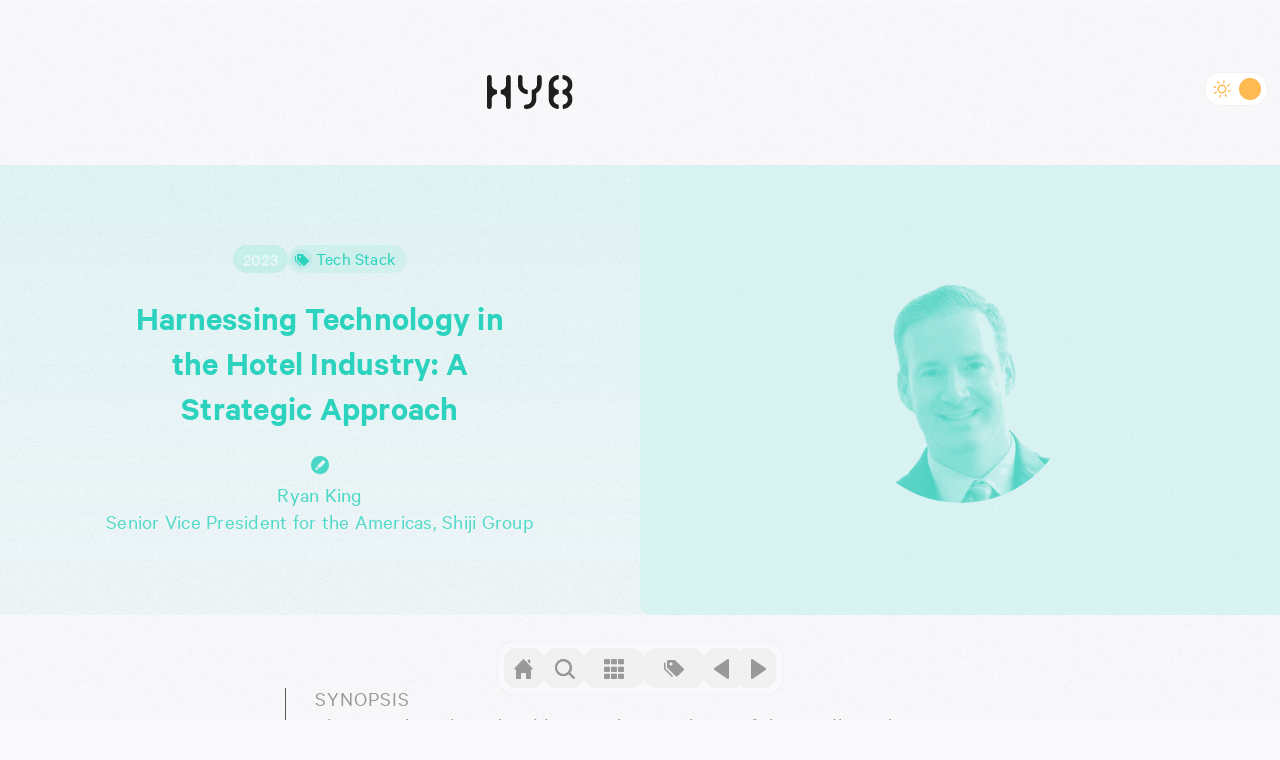

--- FILE ---
content_type: text/html; charset=utf-8
request_url: https://www.hotelyearbook.com/article/122000290/harnessing-technology-in-the-hotel-industry-a-strategic-approach.html
body_size: 10055
content:
<!DOCTYPE html>
<html lang="en-us">
<head>
<meta content="text/html; charset=UTF-8" http-equiv="content-type">
<meta name="viewport" content="width=device-width, initial-scale=1, shrink-to-fit=no">
<meta name="robots" content="follow">
<title>Harnessing Technology in the Hotel Industry A Strategic Approach — By Ryan King</title>
<meta name="last-modified" content="Fri, 23 Jan 2026 04:54:11 GMT">
<meta name="distribution" content="Global">
<meta name="description" content="This contributed article addresses the complexity of the rapidly evolving hotel industry, influenced by the continuous advancement of technology. The article examines the myriad of tech options available to hoteliers, acknowledging the potential for these choices to either revolutionize operations or create additional complexity. Highlighting successful tech adoption in numerous hotels, it encourages a strategic approach that focuses on the unique needs and offerings of each hotel, rather than simply following the latest trends. The article asserts that technology must be tailored to guests' needs, serve operational efficiency, and integrate smoothly with existing processes—goals best achieved through the early involvement of various departments. It concludes by stressing the importance of exceptional vendor support for successful technology projects and underscores the transformational potential of strategically chosen and implemented technology for hotels in a digital age.">
<meta name="apple-mobile-web-app-title" content="Hotel Yearbook">
<link rel="apple-touch-icon" sizes="180x180" href="/apple-touch-icon.png">
<link rel="icon" type="image/png" sizes="32x32" href="/favicon-32x32.png">
<link rel="icon" type="image/png" sizes="16x16" href="/favicon-16x16.png">
<link rel="manifest" href="/site.webmanifest">
<link rel="mask-icon" href="/safari-pinned-tab.svg" color="#1c1d1e">
<link rel="publisher" href="Hospitality%20Net">
<link rel="canonical" href="https://www.hotelyearbook.com/article/122000290/harnessing-technology-in-the-hotel-industry-a-strategic-approach.html">
<meta name="msapplication-TileColor" content="#1c1d1e">
<meta name="theme-color" content="#151618">
<meta name="twitter:card" content="summary_large_image">
<meta name="twitter:title" content="Harnessing Technology in the Hotel Industry A Strategic Approach — By Ryan King">
<meta name="twitter:description" content="This contributed article addresses the complexity of the rapidly evolving hotel industry, influenced by the continuous advancement of technology. The article examines the myriad of tech options available to hoteliers, acknowledging the potential for these choices to either revolutionize operations or create additional complexity. Highlighting successful tech adoption in numerous hotels, it encourages a strategic approach that focuses on the unique needs and offerings of each hotel, rather than simply following the latest trends. The article asserts that technology must be tailored to guests' needs, serve operational efficiency, and integrate smoothly with existing processes—goals best achieved through the early involvement of various departments. It concludes by stressing the importance of exceptional vendor support for successful technology projects and underscores the transformational potential of strategically chosen and implemented technology for hotels in a digital age.">
<meta name="twitter:site" content="@hotelyearbook">
<meta name="twitter:image" content="https://www.hotelyearbook.com/picture/122000290.jpg?v=1688625086">
<meta name="twitter:image:alt" content="Harnessing Technology in the Hotel Industry A Strategic Approach — By Ryan King">
<meta property="fb:app_id" content="100063613121443">
<meta property="og:locale" content="en_US">
<meta property="og:type" content="website">
<meta property="og:title" content="Harnessing Technology in the Hotel Industry A Strategic Approach — By Ryan King">
<meta property="og:description" content="This contributed article addresses the complexity of the rapidly evolving hotel industry, influenced by the continuous advancement of technology. The article examines the myriad of tech options available to hoteliers, acknowledging the potential for these choices to either revolutionize operations or create additional complexity. Highlighting successful tech adoption in numerous hotels, it encourages a strategic approach that focuses on the unique needs and offerings of each hotel, rather than simply following the latest trends. The article asserts that technology must be tailored to guests' needs, serve operational efficiency, and integrate smoothly with existing processes—goals best achieved through the early involvement of various departments. It concludes by stressing the importance of exceptional vendor support for successful technology projects and underscores the transformational potential of strategically chosen and implemented technology for hotels in a digital age.">
<meta property="og:updated_time" content="1769144051">
<meta property="og:url" content="https://www.hotelyearbook.com/article/122000290/harnessing-technology-in-the-hotel-industry-a-strategic-approach.html">
<meta property="og:site_name" content="Hotel Yearbook">
<meta name="image" property="og:image" content="https://www.hotelyearbook.com/picture/122000290.jpg?v=1688625086">
<meta property="og:image:type" content="image/jpeg">
<meta property="og:image:width" content="1200">
<meta property="og:image:height" content="630">
<meta property="og:image:alt" content="Harnessing Technology in the Hotel Industry A Strategic Approach — By Ryan King">
<script type="application/ld+json">
      {
        "@context": "http://schema.org",
        "@type": "NewsArticle",
        "mainEntityOfPage": {
          "@type": "WebPage",
          "@id": "https://www.hotelyearbook.com/article/122000290/harnessing-technology-in-the-hotel-industry-a-strategic-approach.html"
        },
        "headline": "Harnessing Technology in the Hotel Industry A Strategic Approach",
        "description": "This contributed article addresses the complexity of the rapidly evolving hotel industry, influenced by the continuous advancement of technology. The article examines the myriad of tech options available to hoteliers, acknowledging the potential for these choices to either revolutionize operations or create additional complexity. Highlighting successful tech adoption in numerous hotels, it encourages a strategic approach that focuses on the unique needs and offerings of each hotel, rather than simply following the latest trends. The article asserts that technology must be tailored to guests' needs, serve operational efficiency, and integrate smoothly with existing processes—goals best achieved through the early involvement of various departments. It concludes by stressing the importance of exceptional vendor support for successful technology projects and underscores the transformational potential of strategically chosen and implemented technology for hotels in a digital age.",
        "datePublished": "2023-07-06T16:36:00+02:00",
        "dateModified": "2023-07-06T16:36:00+02:00",
        "image": { 
          "@type": "ImageObject",
          "url": "https://www.hotelyearbook.com/picture/122000290.jpg?v=1688625086",
          "width": 1200,
          "height": 627
        },

        
        "author": {
          "@type": "Person",
          "url": "https://www.hotelyearbook.com/author//.html"
          "name": "Ryan King"
        },
          
        "publisher": {
          "@type": "Organization",
          "logo": { 
            "@type": "ImageObject",
            "url": "https://www.hotelyearbook.com/HYB-icon.png",
            "width": 60,
            "height": 60
          },
          "name": "Hotel Yearbook"
        }
      }
    </script><script type="application/ld+json">
      {
        "@context": "https://schema.org",
        "@type": "BreadcrumbList",
        "itemListElement": [{
          "@type": "ListItem",
          "position": 1,
          "name": "The Hotel Yearbook Technology 2023",
          "item": "https://www.hotelyearbook.com/edition/technology-2023.html"
        },{
          "@type": "ListItem",
          "position": 2, 
          "name": "Tech Stack",
          "item": "https://www.hotelyearbook.com/edition/technology-2023.html#tech-stack"
        },{
          "@type": "ListItem",
          "position": 3,
          "name": "Harnessing Technology in the Hotel Industry: A Strategic Approach"
        }]
      }
    </script><link rel="stylesheet" href="https://cdnjs.cloudflare.com/ajax/libs/normalize/8.0.1/normalize.min.css" integrity="sha512-NhSC1YmyruXifcj/KFRWoC561YpHpc5Jtzgvbuzx5VozKpWvQ+4nXhPdFgmx8xqexRcpAglTj9sIBWINXa8x5w==" crossorigin="anonymous" referrerpolicy="no-referrer">
<style>
    img.image-dark { display: none; }
    .dark img.image-dark { display: block; }
    .dark img.image-light { display: none !important; }
    .light img.image-dark { display: none !important; }
  </style>
<link href="/css/hyb.css?v=0.758" rel="stylesheet">
</head>
<body>
<div class="toggle"><label onclick="makeDarkModeUserChoice(!isDarkMode()); return false"><input class="toggle-checkbox" type="checkbox" id="toggle-checkbox"><div class="toggle-slot">
<div class="sun-icon-wrapper"><svg xmlns="http://www.w3.org/2000/svg" xmlns:xlink="http://www.w3.org/1999/xlink" aria-hidden="true" focusable="false" width="1em" height="1em" style="-ms-transform: rotate(360deg); -webkit-transform: rotate(360deg); transform: rotate(360deg);" preserveAspectRatio="xMidYMid meet" viewBox="0 0 24 24" class="iconify sun-icon" data-icon="feather-sun" data-inline="false"><g fill="none" stroke="currentColor" stroke-linecap="round" stroke-linejoin="round" stroke-width="2"><circle cx="12" cy="12" r="5"></circle><path d="M12 1v2m0 18v2M4.22 4.22l1.42 1.42m12.72 12.72l1.42 1.42M1 12h2m18 0h2M4.22 19.78l1.42-1.42M18.36 5.64l1.42-1.42"></path></g></svg></div>
<div class="toggle-button"></div>
<div class="moon-icon-wrapper"><svg xmlns="http://www.w3.org/2000/svg" xmlns:xlink="http://www.w3.org/1999/xlink" aria-hidden="true" focusable="false" width="1em" height="1em" style="-ms-transform: rotate(360deg); -webkit-transform: rotate(360deg); transform: rotate(360deg);" preserveAspectRatio="xMidYMid meet" viewBox="0 0 24 24" class="iconify moon-icon" data-icon="feather-moon" data-inline="false"><path fill="none" stroke="currentColor" stroke-linecap="round" stroke-linejoin="round" stroke-width="2" d="M21 12.79A9 9 0 1 1 11.21 3A7 7 0 0 0 21 12.79z"></path></svg></div>
</div></label></div>
<header class="header"><a href="/"><img src="/svg/hyb.svg" class="svg"></a><span style="display: none;">Foresight and innovation in<br>the global hotel industry</span><span class="animated"></span></header><div class="content">
<div class="remote">
<nav class="control hide" id="searchbar"><form action="/edition/technology-2023.html" style="width: 100%;">
<span style="position: absolute; right: 20px; top: 10px; font-size: 38px; cursor: pointer; opacity: 1;" onclick="hideSearch()">×</span><input type="text" name="q" id="q" placeholder="Search..." style="width: 100%; line-height: 40px; background: transparent; border-radius: 30px; border: 0; padding: 0 20px; font-size: 18px; letter-spacing: 0.01em; color: var(--text-dark);">
</form></nav><nav class="control" id="remote" data-edition="37000032" data-article="122000290"><a href="/"><em class="icon-home"></em></a><em class="icon-search" onclick="showSearch()"></em><div class="dropup">
<a href="/edition/technology-2023.html"><em class="icon-grid xl hand"></em></a><div class="dropup-content"><div class="tooltip">The Hotel Yearbook Technology 2023</div></div>
</div>
<div class="dropup">
<em class="icon-tags xl"></em><div class="dropup-content"><div id="themes"></div></div>
</div>
<div class="dropup"><a href="#" id="previous-article"><em class="icon-arrow-left"></em></a></div>
<div class="dropup"><a href="#" id="next-article"><em class="icon-arrow-right"></em></a></div></nav>
</div>
<article class="article"><header class="one"><div class="title">
<div class="buttons centered">
<div><a href="/edition/technology-2023.html" class="button one solid">2023</a></div>
<div><span class="button"><span class="icon"><em class="icon-tags"></em></span><a href="/edition/technology-2023.html?theme=tech-stack" class="label">Tech Stack</a></span></div>
</div>
<h1>Harnessing Technology in the Hotel Industry: A Strategic Approach</h1>
<div class="authors"><div>
<em class="icon-author"></em><a href="/author/148003818/ryan-king.html" rel="author">Ryan King</a><span>Senior Vice President for the Americas, Shiji Group</span>
</div></div>
</div>
<div class="headshots single">
<img src="/picture/153157322.jpg?t=1739951712" alt="Ryan King dark" class="image-dark"><img src="/picture/one_153157322.png?t=1739951712" alt="Ryan King light" class="image-light">
</div></header><div class="intro">
<h4>Synopsis</h4>
<p>This contributed article addresses the complexity of the rapidly evolving hotel industry, influenced by the continuous advancement of technology. The article examines the myriad of tech options available to hoteliers, acknowledging the potential for these choices to either revolutionize operations or create additional complexity. Highlighting successful tech adoption in numerous hotels, it encourages a strategic approach that focuses on the unique needs and offerings of each hotel, rather than simply following the latest trends. The article asserts that technology must be tailored to guests' needs, serve operational efficiency, and integrate smoothly with existing processes—goals best achieved through the early involvement of various departments. It concludes by stressing the importance of exceptional vendor support for successful technology projects and underscores the transformational potential of strategically chosen and implemented technology for hotels in a digital age.</p>
</div>
<nav><div><div class="buttons">
<div><a href="/edition/technology-2023.html" class="button inverted">2023</a></div>
<div class="one"><span class="button"><span class="icon"><em class="icon-tags"></em></span><a href="/edition/technology-2023.html?theme=tech-stack" class="label">Tech Stack</a></span></div>
<div class="spacer"></div>
<div><span class="button"><span class="icon"><em class="icon-download"></em></span><a href="/pdf/122000290/harnessing-technology-in-the-hotel-industry-a-strategic-approach.pdf?t=20260123055411" class="label">PDF</a></span></div>
<div><span class="button"><span class="icon"><em class="icon-share"></em></span><a href="https://www.linkedin.com/shareArticle?url=https%3A%2F%2Fwww.hotelyearbook.com%2Farticle%2F122000290%2Fharnessing-technology-in-the-hotel-industry-a-strategic-approach.html" target="_blank" class="label">Share</a></span></div>
</div></div></nav><div>
<aside><div class="reveal fade-right">
<section class="related"><div class="one solid image">
<img src="/picture/153157322.jpg?t=1739951712" alt="Ryan King dark" class="image-dark"><img src="/picture/one_153157322.png?t=1739951712" alt="Ryan King light" class="image-light">
</div>
<div class="text">
<a href="/author/148003818/ryan-king.html"><strong>Ryan King</strong></a><div class="position">Senior Vice President for the Americas, Shiji Group</div>
<div class="location"><a href="http://www.shijigroup.com/" target="_blank">Shiji</a></div>
</div>
<div class="social">
<a href="https://www.linkedin.com/in/ryan-king-11083842/" target="_blank" class="button social"><em class="icon-linkedin"></em></a><a href="http://www.shijigroup.com/" target="_blank" class="button social"><em class="icon-web"></em></a>
</div></section><svg height="0" width="0"><filter id="innershadow"><feOffset dx="-2" dy="4"></feOffset><feGaussianBlur stdDeviation="2" result="offset-blur"></feGaussianBlur><feComposite operator="out" in="SourceGraphic" in2="offset-blur" result="inverse"></feComposite><feFlood flood-color="#FFD500" flood-opacity=".4" result="color"></feFlood><feComposite operator="in" in="color" in2="inverse" result="shadow"></feComposite><feComposite operator="over" in="shadow" in2="SourceGraphic"></feComposite></filter></svg>
</div></aside><style>
.reveal {
  position: relative;
  opacity: 0;
}
.reveal.active {
  opacity: 1;
}
.active.fade-in {
  animation: fade-in 750ms ease-in-out;
}
.active.fade-right {
  animation: fade-right 350ms ease-in-out;
}
@keyframes fade-in {
  0% {
    opacity: 0;
  }
  100% {
    opacity: 1;
  }
}
@keyframes fade-right {
  0% {
    transform: translateX(100px);
    opacity: 0;
  }
  100% {
    transform: translateX(0);
    opacity: 1;
  }
}
</style>
<script>
function reveal() {
  var reveals = document.querySelectorAll(".reveal");

  for (var i = 0; i < reveals.length; i++) {
    var windowHeight = window.innerHeight;
    var elementTop = reveals[i].getBoundingClientRect().top;
    var elementVisible = 150;

    if (elementTop < windowHeight - elementVisible) {
      reveals[i].classList.add("active");
    } else {
      // reveals[i].classList.remove("active");
    }
  }
}

window.addEventListener("scroll", reveal);
</script><main class="one"><p>The hotel industry is undergoing a significant transformation due to the rapid advancement of technology. As new technology solutions keep being created, hoteliers are faced with both challenges and opportunities. Namely, they are surrounded by a huge choice that can either elevate their business or, without careful consideration, add to their complexities.</p>
<h4>The Overwhelming Choice in Hotel Technology</h4>
<p>Technology options for hotels have grown, not just in alternatives to existing solutions but also the number of applications available. With a mix of solutions offered by start-ups and incumbent providers alike, this choice often results in a dilemma for hoteliers - which technology is the best fit for their specific needs? Decision-makers need to carefully evaluate each technology's potential benefits, asking crucial questions like, "How can this tool enhance our operations, guest experiences, or overall profitability?"</p>
<p>The all-in-one solution is easier to manage but often doesn’t scale well. The best-of-breed route is often considered the better way but maintaining so many solutions is a lot of work and many of the vendors don’t play nice with each other or refer the problem to the next vendor. Resulting in inefficient or incompatible solutions.</p>
<p>So how does one select the right technology for one’s hotel?</p>
<h4>Success in Technology Adoption</h4>
<p>Numerous hotels have successfully navigated the technology adoption maze. Their success lies in their strategic approach: they don't simply jump onto the latest tech trend but carefully consider how it will enhance their unique offerings. For example, a hotel may adopt AI-powered customer service if they identify a need to provide 24/7 guest support, or they might implement self-ordering system for their restaurants that their business travelers find practical.</p>
<p>The technology needs to be tailored to guests' needs. With the overwhelming choice of applications one could easily jump on taking whichever solution can easily be implemented, but is that what will make the stay better for guests?</p>
<p>Self-check-in kiosks are great – but they’re not the solution for every hotel. Despite the large post-covid trend of touchless</p>
<p>everything – some hotels are designed around personal welcome. Don't just be jumping after the latest technology trend. Just because a tech solution provides multiple uses doesn’t mean you need to deploy all the uses at your property. Kiosks are a great example where you may select how they are deployed – In full-service hotels kiosks are seeing far more success when used for check-outs or key pick up (from mobile check-in) rather than utilized for check-in</p>
<h4>Technology for Maximizing Operational Efficiency</h4>
<p>A question you need to ask yourself is how your hotel can leverage technology to maximize operational efficiency. Is your hotel’s housekeeping using technology to make attendants’ jobs easier? Predicting the supplies they’ll need, ensuring that there is enough of everything, so they don’t get stopped in their work.</p>
<p>Yes, self-check-in is definitely up there as part of the solutions, if it is right for your hotel. But there’s plenty more options. How can you automate back-of-house tasks? Little things such as automating the reconciliation of the shift with a more modern PMS or robotics process automations (RPA).</p>
<p>So, while there are trends in our industry, you need to look at what is right for your hotel and how your staff and guests can do more in less time. Because if your operations staff can spend more time with the guests, your hotel wins on so many levels.</p>
<h4>The Importance of Involving Operations in Design Stage</h4>
<p>While the excitement of new technology can be enticing, successful implementation is not guaranteed without the active involvement of those who will ultimately use it - the operations team. We’ve all experienced new technology projects that end up consuming more time than they generate. True the data is more easily read, but now operations staff who should be with the guest are also data control staff, which wasn’t the idea.</p>
<p>To avoid falling into that trap, we’ve found that involving various departments early in the process of technology selection and design can significantly smoothen execution. Input from the front desk team, housekeeping, and other operational departments can provide valuable insights to ensure the technology fits seamlessly into the existing processes, rather than creating additional challenges.</p>
<p>This means the vendors need to provide additional demonstrations, answer additional questions, or give operations references that you can call to check. Challenge your vendors to help you answer the problems that your operations team are having. When you do this, you see which vendors may become better partners if you choose to execute an implementation.</p>
<p>And don’t forget that a big part of frustration from a technology project can be the vendor support. If your teams are getting great support most problems can be solved.</p>
<h4>Conclusion</h4>
<p>In the rapidly evolving landscape of the hotel industry, technology holds the promise of transformative growth and efficiency. However, success lies not in simply purchasing the latest and greatest tech, but in a strategic approach: consider the specific needs of the hotel, align technology with operational goals, and involve the right people from the start. This approach not only maximizes the benefits of technology but also positions hotels to provide exceptional service in a digital age.</p></main>
</div>
<footer><div class="reveal fade-in">
<section class="related inline"><div class="social">
<a href="https://www.linkedin.com/in/ryan-king-11083842/" target="_blank" class="button social"><em class="icon-linkedin"></em></a><a href="http://www.shijigroup.com/" target="_blank" class="button social"><em class="icon-web"></em></a>
</div>
<div class="one solid image"><a href="/author/148003818/ryan-king.html"><img src="/picture/153157322.jpg?t=1739951712" alt="Ryan King dark" class="image-dark"><img src="/picture/one_153157322.png?t=1739951712" alt="Ryan King light" class="image-light"></a></div>
<div class="text">
<a href="/author/148003818/ryan-king.html" target="_blank"><strong>Ryan King</strong></a><div class="position"><a href="/author/148003818/ryan-king.html" target="_blank">Senior Vice President for the Americas, Shiji Group</a></div>
<div class="location"><a href="http://www.shijigroup.com/" target="_blank">Shiji</a></div>
</div></section><svg height="0" width="0"><filter id="innershadow"><feOffset dx="-2" dy="4"></feOffset><feGaussianBlur stdDeviation="2" result="offset-blur"></feGaussianBlur><feComposite operator="out" in="SourceGraphic" in2="offset-blur" result="inverse"></feComposite><feFlood flood-color="#FFD500" flood-opacity=".4" result="color"></feFlood><feComposite operator="in" in="color" in2="inverse" result="shadow"></feComposite><feComposite operator="over" in="shadow" in2="SourceGraphic"></feComposite></filter></svg>
</div>
<div class="reveal fade-in"><section class="related inline"><div class="social">
<a href="https://twitter.com/ShijiGroup" class="button social"><em class="icon-twitter"></em></a><a href="https://www.linkedin.com/company/shijigroup" class="button social"><em class="icon-linkedin"></em></a><a href="http://www.shijigroup.com/" class="button social"><em class="icon-web"></em></a>
</div>
<div class="zero image"><img src="/picture/s_153073404.jpg?t=1741082507" class="logo"></div>
<div class="text">
<a href="http://www.shijigroup.com/" target="_blank"><strong>Shiji Group</strong></a><div class="position"></div>
<div class="location">
<span class="icon"><em class="icon-pin"></em></span>Berlin, Germany</div>
</div>
<div id="organization" class="full fade">
<span class="button" onclick="expand(this, 'organization')"><span class="icon"><em class="icon-download"></em></span><span class="label">More</span></span><div>
<p>Shiji is a global technology company dedicated to providing innovative solutions for the hospitality industry, ensuring seamless operations for hoteliers day and night.</p>
<p>Built on the <a href="https://www.shijigroup.com/shiji-platform" data-mce-href="https://www.shijigroup.com/shiji-platform">Shiji Platform</a>, the only truly global hotel technology platform, Shiji’s cloud-based portfolio includes <a href="https://www.shijigroup.com/daylight-pms" data-mce-href="https://www.shijigroup.com/daylight-pms">Property Management System</a>, <a href="https://www.shijigroup.com/infrasys-pos" data-mce-href="https://www.shijigroup.com/infrasys-pos">Point-of-Sale</a>, <a href="https://www.shijigroup.com/reviewpro-reputation" data-mce-href="https://www.shijigroup.com/reviewpro-reputation">guest engagement</a>, <a href="https://www.shijigroup.com/horizon-distribution" data-mce-href="https://www.shijigroup.com/horizon-distribution">distribution</a>, <a href="https://www.shijigroup.com/astral-payments" data-mce-href="https://www.shijigroup.com/astral-payments">payments</a>, and <a href="https://www.shijigroup.com/twilight-data-ai" data-mce-href="https://www.shijigroup.com/twilight-data-ai">data intelligence solutions</a> for over 91,000 hotels worldwide, including the largest chains.</p>
<p>With more than 5,000 employees across the world, Shiji is a trusted partner for the world’s leading hoteliers, delivering technology that works as continuously as the industry itself.</p>
<p>For more information, visit <a href="https://www.shijigroup.com/" data-mce-href="https://www.shijigroup.com/">www.shijigroup.com</a>.</p>
</div>
</div></section></div></footer></article><footer class="grid"><article class="card theme one" onclick="document.location.href = '/edition/technology-2023.html?theme=tech-stack'"><div><span class="button large"><em class="icon-tags"></em></span></div>
<div>
<span>More</span><a href="/edition/technology-2023.html?theme=tech-stack">Tech Stack</a>
</div></article><article class="card cover"><a href="/edition/technology-2023.html" style="background: linear-gradient(210.88deg, rgba(255, 213, 0, 0.5) 29.48%, rgba(255, 213, 0, 0.01) 99.26%);"><div class="visual">
<div class="year">
<img src="/svg/2.svg" class="svg"><img src="/svg/0.svg" class="svg"><img src="/svg/2.svg" class="svg"><img src="/svg/3.svg" class="svg">
</div>
<svg xmlns="http://www.w3.org/2000/svg" class="pages" viewBox="0 0 438 519" fill="none"><path fill="#FFD500" fill-opacity="0.2" d="M227.243 11.5698C224.934 2.94041 215.642 -1.76551 207.319 1.47841L10.3885 78.2242C3.25999 81.0023 -0.639849 88.7004 1.33751 96.0906L110.42 503.772C112.728 512.401 122.02 517.107 130.344 513.863L327.274 437.118C334.402 434.339 338.302 426.641 336.325 419.251L227.243 11.5698Z"></path><path fill="#FFD500" fill-opacity="0.2" d="M260.757 11.8585C258.517 3.48741 249.672 -1.2448 241.465 1.53703L11.1789 79.5918C3.689 82.1305 -0.547787 90.0488 1.49625 97.6881L110.609 505.483C112.849 513.854 121.694 518.587 129.901 515.805L360.187 437.75C367.677 435.211 371.914 427.293 369.87 419.654L260.757 11.8585Z"></path><path fill="#FFD500" fill-opacity="0.2" d="M290.945 11.3189C288.756 3.13687 280.232 -1.60626 272.125 0.845973L10.7735 79.8979C3.0203 82.2431 -1.47517 90.3211 0.618455 98.1458L109.743 505.987C111.933 514.169 120.456 518.912 128.563 516.46L389.915 437.408C397.668 435.063 402.163 426.985 400.07 419.16L290.945 11.3189Z"></path><path fill="url(#cover-background)" d="M327.586 11.8907C325.444 3.88791 317.222 -0.859135 309.221 1.28785L160.282 41.2529L78.569 63.1791L11.3434 81.2179C3.34216 83.3649 -1.40827 91.5929 0.733005 99.5956L109.862 507.451C112.003 515.454 120.225 520.201 128.226 518.054L426.104 438.124C434.105 435.977 438.856 427.749 436.714 419.746L327.586 11.8907Z"></path><defs><linearGradient id="cover-background" x1="191.697" y1="232.244" x2="451.517" y2="451.632" gradientUnits="userSpaceOnUse"><stop stop-color="#FFD500"></stop><stop offset="1" stop-color="#f4e07a" stop-opacity="0"></stop></linearGradient></defs></svg>
</div></a></article></footer><footer class="sponsors"><div class="links">
<a href="https://www.hftp.org/" target="_blank"><img src="/picture/153152274.png?t=1764352541"></a><a href="https://www.apaleo.com/" target="_blank"><img src="/picture/153157313.png?t=1687865154"></a><a href="https://ideas.com" target="_blank"><img src="/picture/153157421.png?t=1687261532"></a><a href="http://mews.com/en" target="_blank"><img src="/picture/153157312.png?t=1687865333"></a>
</div></footer><iframe style="width: 100%; height: 100px; border: none; display: none;" data-project-id="olKJSB4DlxSlLJEXvFxc" allowfullscreen="false" allowtransparency="true" allow="clipboard-read; clipboard-write" frameborder="0" id="ad-auris-iframe" scrolling="no"></iframe><script src="https://cdn.jsdelivr.net/npm/ad-auris-iframe-distribution-nextgen@latest/location-href-script.production.js"></script>
</div>
<footer class="footer"><div>
<div>
<a href="/"><img src="/svg/hyb.svg"></a><div class="links">
<div>
<a href="/">Home</a><br><a href="/about.html">About HYB</a><br><a href="/editions/">All Editions</a><br><a href="/authors/">Contributing Authors</a>
</div>
<div>
<a href="/notifications.html">Subscribe</a><br><a href="https://hospitalitynet.typeform.com/hybcontact" target="_blank">Work with us</a><br><a href="https://www.hospitalitynet.org/" target="_blank">Hospitality Net</a><br><a href="/terms.html">Terms of Use</a>
</div>
</div>
<a href="https://www.hospitalitynet.org/"><img src="https://www.hospitalitynet.org/HN-icon.svg" class="hn"></a>
</div>
<div class="copyright">
<p>©2026 The Hotel Yearbook by Hospitality Net. All rights reserved. Use of this site constitutes acceptance of our Terms of Use and Privacy Policy.</p>
<p>Reproduction of excerpts from The Hotel Yearbook is permitted under the condition that both the author's name and '<span id="edition-name">The Hotel Yearbook</span>' are cited and a link to the original content on this site is provided. Full articles may not be republished, reprinted, distributed, transmitted, cached or otherwise used, except with the prior written permission of The Hotel Yearbook.</p>
<p>The views and opinions expressed in this publication are those of the individual authors and not necessarily those of the publisher or publication partners.</p>
</div>
</div></footer><footer id="register" class="register" style="display: none"><div>
<a href="/"><img src="/svg/hyb.svg"></a><div id="loading" class="loading">
<div></div>
<div></div>
<div></div>
<div></div>
</div>
<form onsubmit="return false;">
<strong>Thanks for reading The Hotel Yearbook.</strong><div>To continue reading, please login/create your free account.</div>
<input type="email" value="" id="accountEmail" placeholder="Email address" onkeyup="handleSubmit(event)"><button type="button" onclick="createAccount()">Continue</button>
</form>
</div></footer><script>
    const setDarkMode = (dark = true) => {
      const lst = document.documentElement.classList;
      lst.toggle('light', !dark);
      lst.toggle('dark', dark);
      const metaThemeColor = document.querySelector("meta[name=theme-color]");
      if(dark) {
        metaThemeColor.setAttribute('content', '#151618');
        document.getElementById("toggle-checkbox").checked = true;
      } else {
        metaThemeColor.setAttribute('content', '#F1F1F3');
        document.getElementById("toggle-checkbox").checked = false;
      }
    }
    
    const isDarkMode = () => document.documentElement.classList.contains('dark');
    let darkModeUserChoice = false;
    const darkModeMediaQuery = window.matchMedia('(prefers-color-scheme: dark)');
    
    (() => {
      let value = window.localStorage.getItem('dark-theme');
      darkModeUserChoice = value != null;
      value = darkModeUserChoice ? value == 'yes' : darkModeMediaQuery.matches;
      setDarkMode(value);
      darkModeMediaQuery.addEventListener('change', _ => {
        if (!darkModeUserChoice) {
          setDarkMode(darkModeMediaQuery.matches);
        }
      });
    })();
    
    const makeDarkModeUserChoice = dark => {
      setDarkMode(dark);
      darkModeUserChoice = true;
      window.localStorage.setItem('dark-theme', isDarkMode() ? 'yes' : 'no');
    };
    
    const resetDarkModeUserChoice = () => {
      darkModeUserChoice = false;
      window.localStorage.removeItem('dark-theme');
      setDarkMode(darkModeMediaQuery.matches);
    };
  </script><script src="https://cdn.jsdelivr.net/npm/fuse.js@6.6.2"></script><script src="https://cdn.jsdelivr.net/npm/@supabase/supabase-js@2"></script><script src="/js/hyb.js?v=0.2"></script><script>(function(w,d,s,l,i){w[l]=w[l]||[];w[l].push({'gtm.start':
      new Date().getTime(),event:'gtm.js'});var f=d.getElementsByTagName(s)[0],
      j=d.createElement(s),dl=l!='dataLayer'?'&l='+l:'';j.async=true;j.src=
      'https://www.googletagmanager.com/gtm.js?id='+i+dl;f.parentNode.insertBefore(j,f);
      })(window,document,'script','dataLayer','GTM-N4X346X');</script><script async="async" src="https://www.googletagmanager.com/gtag/js?id=G-7BCPNTJ9JG"></script><script>
        window.dataLayer = window.dataLayer || [];
        function gtag(){dataLayer.push(arguments);}
        gtag('js', new Date());
        gtag('config', 'G-7BCPNTJ9JG');
      </script>
<script defer src="https://static.cloudflareinsights.com/beacon.min.js/vcd15cbe7772f49c399c6a5babf22c1241717689176015" integrity="sha512-ZpsOmlRQV6y907TI0dKBHq9Md29nnaEIPlkf84rnaERnq6zvWvPUqr2ft8M1aS28oN72PdrCzSjY4U6VaAw1EQ==" data-cf-beacon='{"version":"2024.11.0","token":"1d45cc90ed264de78f1be2be9bf95732","r":1,"server_timing":{"name":{"cfCacheStatus":true,"cfEdge":true,"cfExtPri":true,"cfL4":true,"cfOrigin":true,"cfSpeedBrain":true},"location_startswith":null}}' crossorigin="anonymous"></script>
</body>
</html>


--- FILE ---
content_type: text/css
request_url: https://www.hotelyearbook.com/css/hyb.css?v=0.758
body_size: 14772
content:
:root {
  --color-edition: #7E4DDC;

  --color-one: 45, 212, 191;
  --color-two: 232, 68, 68;
  --color-three: 22, 163, 74;
  --color-four: 137, 62, 220;
  --color-five: 6, 122, 212;
  --color-six: 232, 138, 249;
  --color-seven: 255, 200, 0;
  --color-eight: 55, 70, 239;
  --color-nine: 224, 55, 113;
  --color-ten: 170, 170, 255;
  --color-eleven: 255, 100, 5;
  --color-twelve: 55, 77, 255;
  --color-twelve: 133, 154, 188;

  --grid-gap: 10px;
  --grid-border-width: 5px;
  --grid-border-radius: 30px;
  --grid-border-small-radius: 20px;
  --grid-border-hover-opacity: .08;
  --grid-padding: 25px;
  --grid-bg-opacity-hover: .1;
}

.light:root {
  --bg-color: #f9f9fc;
  --bg-color-extra-dark: #101012;
  --text-color: #595959;
  
  --color-seven: 253, 184, 19;
  --color-header: 217, 217, 217;
  --color-zero: 241, 241, 242;

  --grid-bg-opacity-from: .1;
  --grid-bg-opacity-to: .05;

  --headshot-bg-opacity: .15;
  --headshot-opacity: .5;

  --button-bg-opacity: .1;
  --solid-bg-opacity: .15;
  --opacity: .85;
}
.dark:root {
  --bg-color: #151618;
  --bg-color-extra-dark: #101012;
  --text-color: #b1b1b2;

  --color-header: 38, 38, 40;
  --color-zero: 177, 177, 177;

  --grid-bg-opacity-from: .3;
  --grid-bg-opacity-to: .1;

  --headshot-bg-opacity: .45;
  --headshot-opacity: .7;

  --button-bg-opacity: .2;
  --solid-bg-opacity: .7;
  --opacity: .7;
}

@font-face {
  font-family: 'Calibre';
  src: url('/fonts/calibre-regular.woff2') format('woff2');
  font-style: normal;
  font-weight: 400;
}
@font-face {
  font-family: 'Calibre';
  src: url('/fonts/calibre-regular-italic.woff2') format('woff2');
  font-style: italic;
  font-weight: 400;
}
@font-face {
  font-family: 'Calibre';
  src: url('/fonts/calibre-medium.woff2') format('woff2');
  font-style: normal;
  font-weight: 500;
}
@font-face {
  font-family: 'Calibre';
  src: url('/fonts/calibre-medium-italic.woff2') format('woff2');
  font-style: italic;
  font-weight: 500;
}
@font-face {
  font-family: 'Calibre';
  src: url('/fonts/calibre-semibold.woff2') format('woff2');
  font-style: normal;
  font-weight: 600;
}
@font-face {
  font-family: 'Calibre';
  src: url('/fonts/calibre-semibold-italic.woff2') format('woff2');
  font-style: italic;
  font-weight: 600;
}
@font-face {
  font-family: 'Calibre';
  src: url('/fonts/calibre-bold.woff2') format('woff2');
  font-style: normal;
  font-weight: 700;
}


/* Generated by Glyphter (http://www.glyphter.com) on  Tue Jan 24 2023*/
@font-face {
  font-family: 'HYB';
  src: url('/fonts/HYB.eot?v=4');
  src: url('/fonts/HYB.eot?#iefix') format('embedded-opentype'),
       url('/fonts/HYB.woff?v=4') format('woff'),
       url('/fonts/HYB.ttf?v=4') format('truetype'),
       url('/fonts/HYB.svg?v=4#HYB') format('svg');
  font-weight: normal;
  font-style: normal;
}

[class*='icon-']:before{
  display: inline-block;
  font-family: 'HYB';
  font-style: normal;
  font-weight: normal;
  line-height: 1;
  -webkit-font-smoothing: antialiased;
  -moz-osx-font-smoothing: grayscale
}
.icon-article:before{content:'\0041';}
.icon-more:before{content:'\0042';}
.icon-arrow-right:before{content:'\0043';}
.icon-arrow-left:before{content:'\0044';}
.icon-list:before{content:'\0045';}
.icon-search:before{content:'\0046';}
.icon-download:before{content:'\0047';}
.icon-linkedin:before{content:'\0048';}
.icon-twitter:before{content:'\0049';}
.icon-web:before{content:'\004a';}
.icon-back:before{content:'\004b';}
.icon-grid:before{content:'\004c';}
.icon-right:before{content:'\004d';}
.icon-middle:before{content:'\004e';}
.icon-left:before{content:'\004f';}
.icon-author:before{content:'\0050';}
.icon-tags:before{content:'\0051';}
.icon-interview:before{content:'\0052';}
.icon-back:before{content:'\0053';}
.icon-caret-left:before{content:'\0054';}
.icon-forward:before{content:'\0055';}
.icon-caret-right:before{content:'\0056';}
.icon-home:before{content:'\0057';}
.icon-linkedin-rounded:before{content:'\0059';}
.icon-share:before{content:'\005a';}
.icon-pin:before{content:'\0061';}
.icon-0:before{content:'\0030';}
.icon-1:before{content:'\0031';}
.icon-2:before{content:'\0032';}
.icon-3:before{content:'\0033';}
.icon-4:before{content:'\0034';}
.icon-5:before{content:'\0035';}
.icon-6:before{content:'\0036';}
.icon-7:before{content:'\0037';}
.icon-8:before{content:'\0038';}
.icon-9:before{content:'\0039';}

html,
body {
  position: relative;
  font-family: 'Calibre';
  font-kerning: normal; 
  font-feature-settings: 'kern', 'liga', 'clig', 'calt'; 
  font-size: 21px;
  line-height: 27px;
  letter-spacing: 0.25px;
  -webkit-font-smoothing: antialiased;
  -moz-osx-font-smoothing: grayscale;
  border-top: solid .1px var(--bg-color);
}
  .light body {
    color: var(--text-color);
    background-color: var(--bg-color);
    transform: translateZ(0); 
  }
  .dark body {
    color: var(--text-color);
    background-color: var(--bg-color);
    transform: translateZ(0); 
  }
    .dark body::before {
      content: "";
      background: radial-gradient(88.42% 101.61% at 50.02% 0%, #6B67CF 0%, #151518 100%);
      opacity: 0.06;
      top: 0;
      left: 0;
      bottom: 0;
      right: 0;
      position: fixed;
      z-index: -1;   
    }
    body::after {
      content: "";
      background:transparent url('/grain.png');
      opacity: 0.02;
      top: 0;
      left: 0;
      bottom: 0;
      right: 0;
      position: absolute;
      z-index: -1;   
    }
      .dark body::after {
        opacity: 0.05;
      }


body * {
  box-sizing: border-box;
}


.dark img.svg {
  filter: invert(1) brightness(100);
}


.toggle {
  position: relative; 
  max-width: 1400px; 
  margin-left: auto; 
  margin-right: auto;
}

.toggle label {
  position: absolute; 
  top: 52px; 
  right: 12px;
  z-index: 10;
}
@media only screen and (min-width: 768px) { 
  .toggle label {
    top: 70px;
  }
}


/* Top Logo */
header.header {
  position: relative;
  max-width: 700px;
  display: flex;
  justify-content: center;
  align-content: flex-start;
  margin-top: 50px;
  margin-bottom: 50px;
  margin-left: auto;
  margin-right: auto;
}
@media only screen and (min-width: 768px) { 
  header.header {
    margin-top: 70px;
  }
}


  header.header.wide {
    max-width: 1380px;
  }

  header.header img {
    height: 34px;
    margin-top: 3px;
  }
  header.header span {
    display: none;
  }

  @media only screen and (min-width: 500px) { 
    header.header span {
      display: block;
      font-size: 18px;
      line-height: 20px;
      margin-left: 20px;
    }

    /* Logo Text Animation */
    .animated {
      position: relative;
      width: 200px;
    }
      .animated:before {
        position: absolute;
        top: 10px;
        content: "The Hotel Yearbook";
        animation: topToBottom 1200ms normal forwards ease-in-out;
        animation-delay: 3s;
      }
  }

@keyframes topToBottom {
  0% { -webkit-filter: blur(0px);}
  40% { -webkit-filter: blur(5px); opacity: 0;}
  60% { -webkit-filter: blur(5px); opacity: 0; top: 0px;}
  100% {
    -webkit-filter: blur(0px);
    opacity: 1;
    top: 0;
    content: "Foresight and innovation in the global hotel industry";
  }
}

.preview-mode {
  position: fixed;
  top: 0;
  left: 0;
  width: 100%;
  padding: 3px;
  text-align: center;
  background-color: #A33D3D;
  color: white;
  text-transform: uppercase;
  font-size: 14px;
  z-index: 10;
}
  .preview-mode strong {
    font-weight: 600;
  }

div.content {
  position: relative;
  padding-bottom: 80px;
}

/* Editions Accordion */
.editions {
  padding: 0 6px 20px 6px;
  max-width: 700px;
  margin: auto;
}
  .editions label {
    display: flex;
    justify-content: space-between;
    gap: 20px;
    font-weight: 500;
    width: 100%;
    border-width: var(--grid-border-width);
    border-style: solid;
    border-color: transparent;
    -webkit-background-clip: padding-box;
    background-clip: padding-box;
    border-radius: calc(var(--grid-border-small-radius) - var(--grid-border-width));
    padding: 18px 30px;
    color: var(--bg-color);
    background-color: #999999;
    cursor: pointer;
    outline: none;
    transition: 0.4s;
    position: relative;
    z-index: 2;
    margin-bottom: 15px;
    transition: all 350ms;
  }
  .dark .editions label {
    background-color: #313134;
  }

    .editions label div:not(.title) {
      flex-shrink: 0;
    }
    .editions label div.title {
      overflow: hidden;
      text-overflow: ellipsis;
      white-space: nowrap;
    }
    .editions label img {
      height: 25px;
      margin-right: 5px;
    }
      .editions label img:last-of-type {
        margin-right: 0;
      }
      .editions .upcoming div.name * {
        color: #EA9D12;
      }
    .editions label:hover,
    .editions input:checked + label,
    .editions input:checked + label:hover {
      border-color: rgba(255,255,255, var(--grid-border-hover-opacity));
      background-color: #7E4DDC;
    }
      .editions .upcoming label,
      .editions .upcoming input:checked + label,
      .editions .upcoming input:checked + label:hover {
        background-color: #EA9D12;
      }
    .editions input {
      display: none;
    }

    .editions div > article {
      overflow: hidden;
      max-height: 0;
      position: relative;
      z-index: 1;
      transition: max-height 350ms ease-in-out;
      border-radius: calc(var(--grid-border-small-radius) - var(--grid-border-width));
    }

      .editions input:checked ~ article {
        margin-top: -92px;
        margin-bottom: 15px;
        max-height: 1000px;
      }


/* Edition Header Grid */
header.edition {
  display: grid;
  grid-template-columns: repeat(1, minmax(0, 1fr));
  gap: var(--grid-gap);
  grid-auto-flow: dense;
  width: 100%;
  padding: 0 6px 20px 6px;
}
@media only screen and (min-width: 640px) { 
  header.edition {
    grid-template-columns: repeat(2, minmax(0, 1fr));
    grid-auto-rows: 1fr;
  }
}
@media only screen and (min-width: 768px) { 
  header.edition {
    grid-template-columns: repeat(3, minmax(0, 1fr));
  }
}
@media only screen and (min-width: 1200px) { 
  header.edition {
    grid-template-columns: repeat(4, minmax(0, 1fr));
    grid-auto-rows: 1fr;
  }
}
@media only screen and (min-width: 1440px) { 
  header.edition {
    grid-template-columns: repeat(4, minmax(0, 1fr));
    grid-auto-rows: 1fr;
    width: 1400px;
    margin-left: auto;
    margin-right: auto;
  }
}

  header.edition > div:not(.spacer) {
    color: rgb(var(--text-color));
    padding: var(--grid-padding);
    background: radial-gradient(97.94% 160.67% at 0% 2.78%, rgba(var(--color-header), calc(var(--grid-bg-opacity-to) * 4)) 0%, rgba(var(--color-header), calc(var(--grid-bg-opacity-from) * 4)) 100%);
    border-width: var(--grid-border-width);
    border-style: solid;
    border-color: transparent;
    -webkit-background-clip: padding-box;
    background-clip: padding-box;
    border-radius: var(--grid-border-small-radius);
  }

  .dark header.edition > div:not(.spacer) {
    background: radial-gradient(97.94% 160.67% at 0% 2.78%, rgba(21, 21, 24, 0.25) 0%, rgba(32, 32, 36, 0.25) 100%);
    -webkit-background-clip: padding-box;
    background-clip: padding-box;
  }

    header.edition .edition {
      order: -9999;
    }

    header.edition > div:not(.edition) {
      display: none;
    }

    header.edition a.nav {
      display: flex;
      flex-wrap: wrap;
      align-content: space-between;
      color: inherit;
      text-decoration: none;
      height: 100%;
    }
      header.edition a.nav > div {
        width: 100%;
        font-weight: 500;
        font-size: 24px;
        opacity: .5;
      }
        header.edition > div:not(.edition):hover {
          border-color: rgba(var(--color-header), var(--grid-border-hover-opacity));
        }
        header.edition a.nav > div > div {
          opacity: .5;
        }

    @media only screen and (min-width: 640px) { 
      header.edition div.edition {
        grid-column: span 2 / span 2;
      }
    }
    @media only screen and (min-width: 768px) { 
      header.edition div.edition {
        grid-column: span 3 / span 3;
      }
    }
    @media only screen and (min-width: 1200px) { 
      header.edition .mobile {
        display: none;
      }

      header.edition > div:not(.edition) {
        display: block;
      }
      header.edition div.edition {
        order: 0;
        grid-column: span 2 / span 2;
        grid-row: span 2 / span 2;
      }
    }

  header.edition h1 {
    font-weight: 600;
    font-size: 28px;
    line-height: 34px;
    margin: 0;
  }
  header.edition h2 {
    font-weight: 500;
    font-size: 20px;
    line-height: 34px;
    opacity: .5;
    margin: 0;
  }

  header.edition .buttons {
    margin-top: 25px;
    margin-bottom: 45px;
  }

  header.edition .intro::before {
    content: 'About';
    display: block;
    opacity: .5;
  }


/* Edition Grid */
.grid {
  display: grid;
  grid-template-columns: repeat(1, minmax(0, 1fr));
  gap: var(--grid-gap);
  grid-auto-flow: dense;
  width: 100%;
  padding: 0 6px 70px 6px;
}
footer.grid {
  grid-template-columns: repeat(1, minmax(0, 1fr));
  max-width: 700px;
  padding: 0 var(--grid-gap);
  margin-left: auto;
  margin-right: auto;
}


@media only screen and (min-width: 640px) { 
  .grid {
    grid-template-columns: repeat(2, minmax(0, 1fr));
    grid-auto-rows: 1fr;
  }
  footer.grid {
    grid-template-columns: repeat(2, minmax(0, 1fr));
  }
}

@media only screen and (min-width: 768px) { 
  .grid {
    grid-template-columns: repeat(3, minmax(0, 1fr));
  }
  footer.grid {
    padding: 0 var(--grid-padding);
  }
}

@media only screen and (min-width: 1200px) { 
  .grid {
    grid-template-columns: repeat(4, minmax(0, 1fr));
  }
  footer.grid {
    grid-template-columns: repeat(2, minmax(0, 1fr));
  }
}

@media only screen and (min-width: 1440px) { 
  html,
  body {
    padding: 0;
  }
  .grid {
    grid-template-columns: repeat(4, minmax(0, 1fr));
    grid-auto-rows: 1fr;
    width: 1400px;
    margin-left: auto;
    margin-right: auto;
  }
  footer.grid {
    grid-template-columns: repeat(2, minmax(0, 1fr));
  }
}

header.cover {
  order: -9999;
  display: grid;
  align-content: center;
  margin: var(--grid-border-width);
  padding: calc(var(--grid-padding) * 2) var(--grid-padding) 0 var(--grid-padding);
  border-radius: var(--grid-border-small-radius);
  background: linear-gradient(210.88deg, rgba(255, 213, 0, 0.5) 29.48%, rgba(255, 61, 0, 0) 99.26%);
  position: relative;
  overflow: hidden;
  padding-bottom: 10%;
}
  .editions header.cover {
    padding-top: 100px;
    border-radius: calc(var(--grid-border-small-radius) - var(--grid-border-width));
  }

  @media only screen and (min-width: 640px) { 
    header.cover {
      border-radius: var(--grid-border-radius);
      grid-row: span 2 / span 2;
      grid-column: span 2 / span 2;
      padding-bottom: 0%;
    }
    .editions header.cover {
      padding-bottom: 25%;
    }
  }
  @media only screen and (min-width: 1200px) { 
    header.cover {
      order: 0;
    }
  }

  .cover div.visual {
    text-align: center; 
    position: relative;
  }
    article .cover div.visual {
      margin-top: 30px;
    }
    .editions header.cover div.visual {
      margin: 20px 40px;
    }

    .cover div .year {
      position: absolute; 
      top: 9%; 
      right: 26%; 
      opacity: .85;
      transform: rotate(-16deg); 
      width: 30%;
      height: 32%; 
      line-height: 200%;
    }
      article.cover div .year {
        line-height: 125%;
      }
        .cover div .year img {
          height: 50%; 
          margin-right: 8px;
          filter: invert(1) brightness(100) url(#innershadow);
        }
    .cover div .logo {
      position: absolute; 
      bottom: 10%; 
      left: 35%; 
      transform: rotate(-16deg); 
      height: 7%;
      opacity: .85;
    }
      .cover div .logo img {
        height: 100%;
      }
    .cover div .pages {
      width: 75%;
    }
    @media only screen and (min-width: 1440px) { 
      header.cover {
        order: 0;
      }
    }    
    header.cover img.svg {
      filter: invert(1) brightness(100) url(#innershadow);
    }
      .editions header.cover img.svg {
        filter: invert(1) brightness(100);
      }

      header.cover div.name {
        width: 100%;
        padding-top: var(--grid-padding);
      }
        @media only screen and (min-width: 640px) { 

          header.cover div.name {
            position: absolute;
            bottom: 0;
            left: 0;
            padding: var(--grid-padding);
            background: rgba(255, 255, 255, 0.3);
            border-radius: var(--grid-border-small-radius);
          }
          .dark header.cover div.name {
            background: rgba(0, 0, 0, 0.1);
          }

          header.cover div.name {
            padding: 40px;
            border-radius: calc( var(--grid-border-small-radius) / 2 );
          }
        }
        .editions header.cover div.name {
          display: flex;
          flex-wrap: wrap;
          align-items: center;
          justify-content: space-between;
          width: 100%;
          border-radius: calc(var(--grid-border-small-radius) - var(--grid-border-width));
          color: var(--color-edition);
        }
      
          .editions header.cover div.name a {
            font-weight: inherit;
            color: currentColor;
            text-decoration: none;
          }

        .light .editions img {
          filter: invert(100);
        }
        
        header.cover h1 {
          font-weight: 600;
          font-size: 28px;
          line-height: 34px;
          letter-spacing: 0.3px;
          margin: 0;
          z-index: 2;
        }
        header.cover h2 {
          font-weight: 500;
          font-size: 20px;
          line-height: 30px;
          letter-spacing: 0.3px;
          opacity: .6;
          margin: 0;
          z-index: 2;
        }
        header.cover h3 {
            font-weight: 500;
            font-size: 20px;
            line-height: 30px;
            letter-spacing: 0.3px;
            opacity: .6;
            margin: 0;
            z-index: 2;
          }


article.card {
  position: relative;
  display: flex;
  flex-wrap: wrap;
  align-items: stretch;
  height: auto;
  width: 100%;
  border-width: var(--grid-border-width);
  border-style: solid;
  border-color: transparent;
  -webkit-background-clip: padding-box;
  background-clip: padding-box;
  border-radius: var(--grid-border-small-radius);
  overflow: hidden;
  transition: all 350ms ease-in-out;
  transition-property: border-color, opacity;
}
  article.card:hover {
    opacity: .9;
  }

article.spacer,
div.spacer {
  display: none;
}
@media only screen and (min-width: 1200px) { 
  article.spacer,
  div.spacer {
    display: block;
    visibility: hidden;
  }
}

article.themes {
  align-content: space-between;
}

  article.card.themes {
    background-color: transparent;
    border: 0;
  }

  article.card.themes > div {
    cursor: pointer;
    border-radius: var(--grid-border-radius);
    height: calc(50% - (var(--grid-gap) / 2));
    background-image: linear-gradient(150deg, rgba(var(--color-header), calc(var(--grid-bg-opacity-from) * 4)) 0%, rgba(var(--color-header), calc(var(--grid-bg-opacity-to) * 4)) 100%);
    border-width: var(--grid-border-width);
    border-style: solid;
    border-color: transparent;
    -webkit-background-clip: padding-box;
    background-clip: padding-box;
  }
    .dark article.card.themes > div {
      background-image: linear-gradient(150deg, rgba(var(--color-header), var(--grid-bg-opacity-from)) 0%, rgba(var(--color-header), var(--grid-bg-opacity-to)) 100%);
    }

    article.card.themes > div:hover {
      border-color: rgba(var(--color-header), calc(var(--grid-border-hover-opacity) * 4));
    }
      .dark article.card.themes > div:hover {
        border-color: rgba(var(--color-zero), calc(var(--grid-border-hover-opacity) / 2));
      }

    article.card.themes div.one {
      color: rgb(var(--color-one));
      background-image: linear-gradient(150.71deg, rgba(var(--color-one), var(--grid-bg-opacity-from)) 0%, rgba(var(--color-one), var(--grid-bg-opacity-to)) 100%);
    }
      article.card.themes > div.one:hover {
        border-color: rgba(var(--color-one), var(--grid-border-hover-opacity));
      }
    article.card.themes div.two {
      color: rgb(var(--color-two));
      background-image: linear-gradient(150.71deg, rgba(var(--color-two), var(--grid-bg-opacity-from)) 0%, rgba(var(--color-two), var(--grid-bg-opacity-to)) 100%);
    }
      article.card.themes > div.two:hover {
        border-color: rgba(var(--color-two), var(--grid-border-hover-opacity));
      }
    article.card.themes div.three {
      color: rgb(var(--color-three));
      background-image: linear-gradient(150.71deg, rgba(var(--color-three), var(--grid-bg-opacity-from)) 0%, rgba(var(--color-three), var(--grid-bg-opacity-to)) 100%);
    }
      article.card.themes > div.three:hover {
        border-color: rgba(var(--color-three), var(--grid-border-hover-opacity));
      }
    article.card.themes div.four {
      color: rgb(var(--color-four));
      background-image: linear-gradient(150.71deg, rgba(var(--color-four), var(--grid-bg-opacity-from)) 0%, rgba(var(--color-four), var(--grid-bg-opacity-to)) 100%);
    }
      article.card.themes > div.four:hover {
        border-color: rgba(var(--color-four), var(--grid-border-hover-opacity));
      }
    article.card.themes div.five {
      color: rgb(var(--color-five));
      background-image: linear-gradient(150.71deg, rgba(var(--color-five), var(--grid-bg-opacity-from)) 0%, rgba(var(--color-five), var(--grid-bg-opacity-to)) 100%);
    }
      article.card.themes > div.five:hover {
        border-color: rgba(var(--color-five), var(--grid-border-hover-opacity));
      }
    article.card.themes div.six {
      color: rgb(var(--color-six));
      background-image: linear-gradient(150.71deg, rgba(var(--color-six), var(--grid-bg-opacity-from)) 0%, rgba(var(--color-six), var(--grid-bg-opacity-to)) 100%);
    }
      article.card.themes > div.six:hover {
        border-color: rgba(var(--color-six), var(--grid-border-hover-opacity));
      }
    article.card.themes div.seven {
      color: rgb(var(--color-seven));
      background-image: linear-gradient(150.71deg, rgba(var(--color-seven), var(--grid-bg-opacity-from)) 0%, rgba(var(--color-seven), var(--grid-bg-opacity-to)) 100%);
    }
      article.card.themes > div.seven:hover {
        border-color: rgba(var(--color-seven), var(--grid-border-hover-opacity));
      }
    article.card.themes div.eight {
      color: rgb(var(--color-eight));
      background-image: linear-gradient(150.71deg, rgba(var(--color-eight), var(--grid-bg-opacity-from)) 0%, rgba(var(--color-eight), var(--grid-bg-opacity-to)) 100%);
    }
      article.card.themes > div.eight:hover {
        border-color: rgba(var(--color-eight), var(--grid-border-hover-opacity));
      }
    article.card.themes div.nine {
      color: rgb(var(--color-nine));
      background-image: linear-gradient(150.71deg, rgba(var(--color-nine), var(--grid-bg-opacity-from)) 0%, rgba(var(--color-nine), var(--grid-bg-opacity-to)) 100%);
    }
      article.card.themes > div.nine:hover {
        border-color: rgba(var(--color-nine), var(--grid-border-hover-opacity));
      }
    article.card.themes div.ten {
      color: rgb(var(--color-ten));
      background-image: linear-gradient(150.71deg, rgba(var(--color-ten), var(--grid-bg-opacity-from)) 0%, rgba(var(--color-ten), var(--grid-bg-opacity-to)) 100%);
    }
      article.card.themes > div.ten:hover {
        border-color: rgba(var(--color-ten), var(--grid-border-hover-opacity));
      }
    article.card.themes div.eleven {
      color: rgb(var(--color-eleven));
      background-image: linear-gradient(150.71deg, rgba(var(--color-eleven), var(--grid-bg-opacity-from)) 0%, rgba(var(--color-eleven), var(--grid-bg-opacity-to)) 100%);
    }
      article.card.themes > div.eleven:hover {
        border-color: rgba(var(--color-eleven), var(--grid-border-hover-opacity));
      }
    article.card.themes div.twelve {
      color: rgb(var(--color-twelve));
      background-image: linear-gradient(150.71deg, rgba(var(--color-twelve), var(--grid-bg-opacity-from)) 0%, rgba(var(--color-twelve), var(--grid-bg-opacity-to)) 100%);
    }
      article.card.themes > div.twelve:hover {
        border-color: rgba(var(--color-twelve), var(--grid-border-hover-opacity));
      }








article.card.theme,
article.card.cover {
  position: relative;
  height: 200px;
  width: 100%;
  cursor: pointer;
  font-weight: 500;
  font-size: 24px;
}
  article.card.cover > * {
    padding-top: 10%;
    width: 100%;
    height: 100%;
    border-radius: inherit;
  }

article.card.theme div:nth-child(2) {
  padding-left: calc(var(--grid-padding) + 5px);
  padding-bottom: calc(var(--grid-padding) + 5px);
}
article.card.theme span {
  opacity: .5;
}

  article.card.theme a {
    color: inherit;
    text-decoration: none;
  }
  article.card.theme span {
    opacity: .5;
  }

  header.cover.hidden,
  article.card.hidden {
    display: none;
    animation: hide-animate 900ms forwards;
  }
  article.card.hide {
    display: none;
    animation: hide-animate 900ms forwards;
  }
  article.card.show {
    display: block;
    animation: show-animate 900ms forwards;
  }
  
    @keyframes hide-animate {
      0% {
        transform: scale(1);
        opacity: 1;
        display: block;
      }
      75% {
        opacity: 0;
        transform: scale(0);
        z-index: 1;
      }
      100% {
        opacity: 0;	
        display: none;
        position: fixed;
        z-index: -5;
      }
    }

    @keyframes show-animate {
      0% {
        transform: scale(0);
        opacity: 0;
        display: none;
      }
      100% {
        transform: scale(1);
        opacity: 1;
        display: block;
      }
    }

  @media only screen and (min-width: 640px) { 
    article.card {
      height: 472px;
      border-radius: var(--grid-border-radius);
    }
    aside article {
      border-radius: var(--grid-border-radius);
    }
    article.card.double,
    article.card.triple {
      grid-column: span 2 / span 2;
    }
    article.card.double h1 {
      width: 50%;
    }
  }
  @media only screen and (min-width: 768px) { 
    article.card.triple {
      grid-column: span 3 / span 3;
    }
  }
  article.card.reverse > div:first-child {
    order: 9999;
  }
    header.cover::after,
    article.card:not(.cover)::after {
      content: '';
      pointer-events: none;
      position: absolute;
      background:transparent url('/grain.png');
      border-radius: calc(var(--grid-border-small-radius) - var(--grid-border-width));
      width: 100%;
      height: 100%;
      opacity: .07;
      z-index: 1;
    }
      .light header.cover::after,
      .light article.card::after {
        filter: invert(1);
      }

    @media only screen and (min-width: 640px) { 
      header.cover::after,
      article.card::after {
        border-radius: calc(var(--grid-border-small-radius) - var(--grid-border-width));
      }
    }

    article.card.cover {
      border-width: var(--grid-border-width);
      border-style: solid;
      border-color: transparent;
    }


  article.card.sponsor {
    display: block;
    background: transparent;
  }
  
    article.card.sponsor > div {
      position: relative;
      background: linear-gradient(180deg, rgba(var(--color-header), calc(var(--grid-bg-opacity-from) * 4)) 10%, rgba(var(--color-header), calc(var(--grid-bg-opacity-to) * 4)) 50%);
      border-radius: inherit;
      height: calc(50% - var(--grid-gap));
      margin-bottom: calc(var(--grid-gap) * 2);
      text-align:center;
    }

    article.card.sponsor > div a {
      margin: 20px;
    }
      @media only screen and (min-width: 640px) { 
        article.card.sponsor > div a {
          margin: 20% auto 0 auto;
        }
      }
        article.card.sponsor > div img {
          max-width: 80%;
          height: auto;
          opacity: .5;
          transition: all 350ms;
        }
        .dark article.card.sponsor > div img {
          filter: invert();
        }

          article.card.sponsor > div img:hover {
            opacity: 1;
          }
    
  article.header.theme {
    background: radial-gradient(98.67% 244.21% at -2.15% 0%, rgba(var(--color-header), 0.3) 2.24%, rgba(var(--color-header), 0.45) 57.29%, rgba(var(--color-header), 0.8) 100%)
  }

  article.card {
    background-color: var(--bg-color);
  }
    article.card.one {
      color: rgb(var(--color-one));
      background-image: linear-gradient(180deg, rgba(var(--color-one), var(--grid-bg-opacity-from)) 10%, rgba(var(--color-one), var(--grid-bg-opacity-to)) 50%);
    }
      article.card.one.reverse {
        background-image: linear-gradient(180deg, rgba(var(--color-one), var(--grid-bg-opacity-to)) 60%, rgba(var(--color-one), var(--grid-bg-opacity-from)) 100%);
      }
      article.one.theme {
        background-image: linear-gradient(160deg, rgba(var(--color-one), var(--grid-bg-opacity-to)) 10%, rgba(var(--color-one), var(--grid-bg-opacity-from)) 70%);
      }
      article.card.one:hover {
        border-color: rgba(var(--color-one), var(--grid-border-hover-opacity));
      }
    article.card.two {
      color: rgb(var(--color-two));
      background-image: linear-gradient(180deg, rgba(var(--color-two), var(--grid-bg-opacity-from)) 10%, rgba(var(--color-two), var(--grid-bg-opacity-to)) 50%);
    }
      article.card.two.reverse {
        background-image: linear-gradient(180deg, rgba(var(--color-two), var(--grid-bg-opacity-to)) 60%, rgba(var(--color-two), var(--grid-bg-opacity-from)) 100%);
      }
      article.two.theme {
        background-image: linear-gradient(160deg, rgba(var(--color-two), var(--grid-bg-opacity-from)) 10%, rgba(var(--color-two), var(--grid-bg-opacity-to)) 70%);
      }
      article.card.two:hover {
        border-color: rgba(var(--color-two), var(--grid-border-hover-opacity));
      }
    article.card.three {
      color: rgb(var(--color-three));
      background-image: linear-gradient(180deg, rgba(var(--color-three), var(--grid-bg-opacity-from)) 10%, rgba(var(--color-three), var(--grid-bg-opacity-to)) 50%);
    }
      article.card.three.reverse {
        background-image: linear-gradient(180deg, rgba(var(--color-three), var(--grid-bg-opacity-to)) 60%, rgba(var(--color-three), var(--grid-bg-opacity-from)) 100%);
      }
      article.three.theme {
        background-image: linear-gradient(160deg, rgba(var(--color-three), var(--grid-bg-opacity-from)) 10%, rgba(var(--color-three), var(--grid-bg-opacity-to)) 70%);
      }
      article.card.three:hover {
        border-color: rgba(var(--color-three), var(--grid-border-hover-opacity));
      }
    article.card.four {
      color: rgb(var(--color-four));
      background-image: linear-gradient(180deg, rgba(var(--color-four), var(--grid-bg-opacity-from)) 10%, rgba(var(--color-four), var(--grid-bg-opacity-to)) 50%);
    }
      article.card.four.reverse {
        background-image: linear-gradient(180deg, rgba(var(--color-four), var(--grid-bg-opacity-to)) 60%, rgba(var(--color-four), var(--grid-bg-opacity-from)) 100%);
      }
      article.four.theme {
        background-image: linear-gradient(160deg, rgba(var(--color-four), var(--grid-bg-opacity-from)) 10%, rgba(var(--color-four), var(--grid-bg-opacity-to)) 70%);
      }
      article.card.four:hover {
        border-color: rgba(var(--color-four), var(--grid-border-hover-opacity));
      }
    article.card.five {
      color: rgb(var(--color-five));
      background-image: linear-gradient(180deg, rgba(var(--color-five), var(--grid-bg-opacity-from)) 10%, rgba(var(--color-five), var(--grid-bg-opacity-to)) 50%);
    }
      article.card.five.reverse {
        background-image: linear-gradient(180deg, rgba(var(--color-five), var(--grid-bg-opacity-to)) 60%, rgba(var(--color-five), var(--grid-bg-opacity-from)) 100%);
      }
      article.five.theme {
        background-image: linear-gradient(160deg, rgba(var(--color-five), var(--grid-bg-opacity-from)) 10%, rgba(var(--color-five), var(--grid-bg-opacity-to)) 70%);
      }
      article.card.five:hover {
        border-color: rgba(var(--color-five), var(--grid-border-hover-opacity));
      }
    article.card.six {
      color: rgb(var(--color-six));
      background-image: linear-gradient(180deg, rgba(var(--color-six), var(--grid-bg-opacity-from)) 10%, rgba(var(--color-six), var(--grid-bg-opacity-to)) 50%);
    }
      article.card.six.reverse {
        background-image: linear-gradient(180deg, rgba(var(--color-six), var(--grid-bg-opacity-to)) 60%, rgba(var(--color-six), var(--grid-bg-opacity-from)) 100%);
      }
      article.six.theme {
        background-image: linear-gradient(160deg, rgba(var(--color-six), var(--grid-bg-opacity-from)) 10%, rgba(var(--color-six), var(--grid-bg-opacity-to)) 70%);
      }
      article.card.six:hover {
        border-color: rgba(var(--color-six), var(--grid-border-hover-opacity));
      }
    article.card.seven {
      color: rgb(var(--color-seven));
      background-image: linear-gradient(180deg, rgba(var(--color-seven), var(--grid-bg-opacity-from)) 10%, rgba(var(--color-seven), var(--grid-bg-opacity-to)) 50%);
    }
      article.card.seven.reverse {
        background-image: linear-gradient(180deg, rgba(var(--color-seven), var(--grid-bg-opacity-to)) 60%, rgba(var(--color-seven), var(--grid-bg-opacity-from)) 100%);
      }
      article.seven.theme {
        background-image: linear-gradient(160deg, rgba(var(--color-seven), var(--grid-bg-opacity-from)) 10%, rgba(var(--color-seven), var(--grid-bg-opacity-to)) 70%);
      }
      article.card.seven:hover {
        border-color: rgba(var(--color-seven), var(--grid-border-hover-opacity));
      }
    article.card.eight {
      color: rgb(var(--color-eight));
      background-image: linear-gradient(180deg, rgba(var(--color-eight), var(--grid-bg-opacity-from)) 10%, rgba(var(--color-eight), var(--grid-bg-opacity-to)) 50%);
    }
      article.card.eight.reverse {
        background-image: linear-gradient(180deg, rgba(var(--color-eight), var(--grid-bg-opacity-to)) 60%, rgba(var(--color-eight), var(--grid-bg-opacity-from)) 100%);
      }
      article.eight.theme {
        background-image: linear-gradient(160deg, rgba(var(--color-eight), var(--grid-bg-opacity-from)) 10%, rgba(var(--color-eight), var(--grid-bg-opacity-to)) 70%);
      }
      article.card.eight:hover {
        border-color: rgba(var(--color-eight), var(--grid-border-hover-opacity));
      }
    article.card.nine {
      color: rgb(var(--color-nine));
      background-image: linear-gradient(180deg, rgba(var(--color-nine), var(--grid-bg-opacity-from)) 10%, rgba(var(--color-nine), var(--grid-bg-opacity-to)) 50%);
    }
      article.card.nine.reverse {
        background-image: linear-gradient(180deg, rgba(var(--color-nine), var(--grid-bg-opacity-to)) 60%, rgba(var(--color-nine), var(--grid-bg-opacity-from)) 100%);
      }
      article.nine.theme {
        background-image: linear-gradient(160deg, rgba(var(--color-nine), var(--grid-bg-opacity-from)) 10%, rgba(var(--color-nine), var(--grid-bg-opacity-to)) 70%);
      }
      article.card.nine:hover {
        border-color: rgba(var(--color-nine), var(--grid-border-hover-opacity));
      }
    article.card.ten {
      color: rgb(var(--color-ten));
      background-image: linear-gradient(180deg, rgba(var(--color-ten), var(--grid-bg-opacity-from)) 10%, rgba(var(--color-ten), var(--grid-bg-opacity-to)) 50%);
    }
      article.card.ten.reverse {
        background-image: linear-gradient(180deg, rgba(var(--color-ten), var(--grid-bg-opacity-to)) 60%, rgba(var(--color-ten), var(--grid-bg-opacity-from)) 100%);
      }
      article.ten.theme {
        background-image: linear-gradient(160deg, rgba(var(--color-ten), var(--grid-bg-opacity-from)) 10%, rgba(var(--color-ten), var(--grid-bg-opacity-to)) 70%);
      }
      article.card.ten:hover {
        border-color: rgba(var(--color-ten), var(--grid-border-hover-opacity));
      }
    article.card.eleven {
      color: rgb(var(--color-eleven));
      background-image: linear-gradient(180deg, rgba(var(--color-eleven), var(--grid-bg-opacity-from)) 10%, rgba(var(--color-eleven), var(--grid-bg-opacity-to)) 50%);
    }
      article.card.eleven.reverse {
        background-image: linear-gradient(180deg, rgba(var(--color-eleven), var(--grid-bg-opacity-to)) 60%, rgba(var(--color-eleven), var(--grid-bg-opacity-from)) 100%);
      }
      article.eleven.theme {
        background-image: linear-gradient(160deg, rgba(var(--color-eleven), var(--grid-bg-opacity-from)) 10%, rgba(var(--color-eleven), var(--grid-bg-opacity-to)) 70%);
      }
      article.card.eleven:hover {
        border-color: rgba(var(--color-eleven), var(--grid-border-hover-opacity));
      }
    article.card.twelve {
      color: rgb(var(--color-twelve));
      background-image: linear-gradient(180deg, rgba(var(--color-twelve), var(--grid-bg-opacity-from)) 10%, rgba(var(--color-twelve), var(--grid-bg-opacity-to)) 50%);
    }
      article.card.twelve.reverse {
        background-image: linear-gradient(180deg, rgba(var(--color-twelve), var(--grid-bg-opacity-to)) 60%, rgba(var(--color-twelve), var(--grid-bg-opacity-from)) 100%);
      }
      article.twelve.theme {
        background-image: linear-gradient(160deg, rgba(var(--color-twelve), var(--grid-bg-opacity-from)) 10%, rgba(var(--color-twelve), var(--grid-bg-opacity-to)) 70%);
      }
      article.card.twelve:hover {
        border-color: rgba(var(--color-twelve), var(--grid-border-hover-opacity));
      }

    article.card > div {
      width: 100%;
    }
      @media only screen and (min-width: 640px) { 
        article.card:not(.header):not(.themes) > div {
          height: 50%;
        }
      }
      @media only screen and (min-width: 768px) { 
        article.card.triple > div {
          width: calc(33.3% + var(--grid-border-width));
          height: 100%;
        }
        article.card.triple > div.headshot {
          width: calc(66.7% - var(--grid-border-width));
          height: 100%;
        }
      }

      article.card > div.headshot,
      article.card > div.headshot a,
      aside article > div.headshot {
        position: relative;
        display: flex;
        flex-wrap: wrap;
        width: 100%;
        align-content: center;
        background-color: var(--bg-color);
        border-radius: calc( var(--grid-border-small-radius) / 2 );
        overflow: hidden;
      }

      article.card > div.headshot::before,
      article.card > div.headshot a::before,
      aside article > div.headshot::before {
        content: '';
        position: absolute;
        width:100%;
        height: 100%;
      }
      .one div.headshot::before, .one div.headshot a::before { background-color: rgba(var(--color-one), var(--headshot-bg-opacity)); }
      .two div.headshot::before, .two div.headshot a::before { background-color: rgba(var(--color-two), var(--headshot-bg-opacity)); }
      .three div.headshot::before, .three div.headshot a::before { background-color: rgba(var(--color-three), var(--headshot-bg-opacity)); }
      .four div.headshot::before, .four div.headshot a::before { background-color: rgba(var(--color-four), var(--headshot-bg-opacity)); }
      .five div.headshot::before, .five div.headshot a::before { background-color: rgba(var(--color-five), var(--headshot-bg-opacity)); }
      .six div.headshot::before, .six div.headshot a::before { background-color: rgba(var(--color-six), var(--headshot-bg-opacity)); }
      .seven div.headshot::before, .seven div.headshot a::before { background-color: rgba(var(--color-seven), var(--headshot-bg-opacity)); }
      .eight div.headshot::before, .eight div.headshot a::before { background-color: rgba(var(--color-eight), var(--headshot-bg-opacity)); }
      .nine div.headshot::before, .nine div.headshot a::before { background-color: rgba(var(--color-nine), var(--headshot-bg-opacity)); }
      .ten div.headshot::before, .ten div.headshot a::before { background-color: rgba(var(--color-ten), var(--headshot-bg-opacity)); }
      .eleven div.headshot::before, .eleven div.headshot a::before { background-color: rgba(var(--color-eleven), var(--headshot-bg-opacity)); }
      .twelve div.headshot::before, .twelve div.headshot a::before { background-color: rgba(var(--color-twelve), var(--headshot-bg-opacity)); }


        @media only screen and (min-width: 640px) { 
          article.card.triple > div.headshot {
            padding: calc(var(--grid-padding) * 2);
          }
        }
          article.card > div.headshot img {
            max-width: 33%;
            max-height: 235px ;
            display: block;
            margin: var(--grid-padding) auto;
            mix-blend-mode: multiply;
            border-radius: 9999px;
            opacity: var(--headshot-opacity);
            z-index: 4;
          }

          @media only screen and (min-width: 640px) { 
            article.card > div.headshot img {
              padding: 0;
              max-width: none;
              max-height: none;
              height: 185px;
            }
          }
            article.card.double > div.headshot img {
              width: 45%;
              height: auto;
            }
            article.card.triple > div.headshot img {
              width: 33%;
              height: auto;
            }
            @media only screen and (min-width: 640px) { 
              article.card.double > div.headshot img {
                width: auto;
                height: 185px;
              }
            }
            @media only screen and (min-width: 768px) { 
              article.card.triple > div.headshot img {
                width: 40%;
                height: auto;
              }
            }
            @media only screen and (min-width: 1400px) { 
              article.card.triple > div.headshot {
                justify-content: center;
              }
                article.card.triple > div.headshot img:nth-child(odd) {
                  height: 185px;
                  width: auto;
                  margin-bottom: 20%;
                }
                article.card.triple > div.headshot img:nth-child(even) {
                  height: 185px;
                  width: auto;
                  margin-top: 20%;
                }
            }

      article.card > div:not(.headshot),
      aside article > div:not(.headshot) {
        display: grid;
        align-content: space-between;
        padding: var(--grid-padding);
        z-index: 2;
      }

        article.card.theme > div {
          align-content: center;
        }

      article.card h1,
      aside article h1 {
        font-style: normal;
        font-weight: 600;
        font-size: 22px;
        line-height: 28px;
        letter-spacing: 0.3px;
        margin: 10px 0 0 0;
        overflow: hidden;
        display: -webkit-box;
        -webkit-box-orient: vertical;
        -webkit-line-clamp: 3;
        opacity: var(--opacity);
      }
        article.card.themes h1 > span {
          display: block;
          opacity: .5;
        }

        article.card a,
        aside article a {
          color: inherit;
          text-decoration: none;
        }

  span.icon-label {
    display: flex;
    align-self: center;
    font-size: 18px;
    line-height: 22px;
    letter-spacing: 0.2px;
    margin-top: 2px;
  }
    span.icon-label .icon em {
      display: block;
      font-size: 18px;
      margin-right: 4px;
      margin-top: 2px;
    }
      .dark span.icon-label .icon em {
        opacity: .5;
      }

    span.icon-label .label {
      margin-left: 4px;
      margin-right:   20px;
      opacity: var(--opacity);
      overflow: hidden;
      display: -webkit-box;
      -webkit-box-orient: vertical;
      -webkit-line-clamp: 1;

    }
    span.icon-label a {
      color: inherit;
      text-decoration: none;
    }
      span.icon-label a:hover {
        color: inherit;
        opacity: .85;
      }

  .icon-hyperlink {
    display: flex;
    align-items: center;
    gap: 6px;
    font-size: 18px;
    line-height: 22px;
    letter-spacing: 0.2px;
    opacity: .5;
    color: inherit;
    text-decoration: none;
  }
    .icon-hyperlink:hover {
      opacity: 1;
    }
    .icon-hyperlink .label {
      margin-top: -5px;
    }

  .buttons {
    display: flex; 
    display: flex; 
    flex-direction: row;
    gap: 12px;
    color: rgba( 21, 21, 24, .5 );
  }
    .dark .buttons {
      color: rgba( var(--color-zero), .85 );
    }
    .buttons.centered {
      justify-content: center;
    }

  .buttons .seperator {
    background-color: var(--text-color);
    width: 1px;
    margin-top: 6px;
    height: 14px;
    opacity: .5;
  }

  .buttons .spacer {
    flex-grow: 1;
  }

  .button {
    display: flex;
    width: fit-content;
    height: 28px;
    align-content: center;
    font-size: 18px;
    line-height: 28px;
    padding-bottom: 1px;
    letter-spacing: 0.2px;
    text-transform: capitalize;
    text-decoration: none;
    color: currentColor;
    background-color: rgba( var(--color-zero), .35 );
    border-radius: 9999px;
    align-self: center;
    gap: 4px;
  }
    .dark .button {
      background-color: rgba( var(--color-zero), .1 );
    }

  .button.inverted {
    color: var(--text-color);
    background-color: rgba( var(--color-header), 1 );
  }
    .dark .button.inverted {
      color: var(--text-color);
      background-color: rgba( var(--color-header), 1 );
    }

  .button.outline {
    background-color: transparent;
    color: currentColor;
    height: 28px;
    font-size: 18px;
    border: solid 1px currentColor;
    border-radius: 9999px;
  }
    .button.outline.tall {
      height: 34px;
      line-height: 30px;
      padding: 0 20px 2px 20px;
    }
    .button.outline .icon {
      margin-top: 3px;
      background: none;
    }


  .button.large {
    height: 55px;
    width: 55px;
    padding: 14px 13px;
    font-size: 28px;
  }

  .do .button.large {
    color: rgba( var(--color-three), 1);
    background-color: rgba( var(--color-three), var(--button-bg-opacity) );
  }

  .dont .button.large {
    color: rgba( var(--color-two), 1);
    background-color: rgba( var(--color-two), var(--button-bg-opacity) );
  }


    .button:hover {
      opacity: .8;
      transition: all 200ms;
      transition-timing-function: ease-in-out;
    }
      .button.outline:hover {
        opacity: .6;
      }

    a.button {
      font-weight: 500;
      padding: 0 10px;
    }

    .button .icon {
      margin: 4px;
      padding: 2px;
      width: 20px;
      height: 20px;
      text-align: center;
      font-size: 14px;
      line-height: 20px;
      border-radius: 9999px;
      color: currentColor;
      background-color: rgba(255, 255, 255, 0.1);
    }
      .button.social {
        width: 28px;
        height: 28px;
        margin-bottom: 8px;
        padding: 3px 6px;
        font-size: 16px;
        background: rgba( var(--color-zero), .25 );
        border-radius: 8px;
        text-align: center;
        color: #999;
      }
        .dark .button.social {
          background: #292929;
        }

    .button .label {
      line-height: 26px;
      padding-right: 12px;
      overflow: hidden;
      display: -webkit-box;
      -webkit-box-orient: vertical;
      -webkit-line-clamp: 1;
    }
      .button.large .label {
        padding: 0 20px 0 10px;
      }
    .button .label,
    .button .label a {
      color: currentColor;
      text-decoration: none;
    }


  .one .button, .one .button .icon, .button.one {
    color: rgb( var(--color-one) );
    background-color: rgba( var(--color-one), var(--button-bg-opacity) );
  }
  .two .button, .two .button .icon, .button.two {
    color: rgb( var(--color-two) );
    background-color: rgba( var(--color-two), var(--button-bg-opacity) );
  }
  .three .button, .three .button .icon, .button.three {
    color: rgb( var(--color-three) );
    background-color: rgba( var(--color-three), var(--button-bg-opacity) );
  }
  .four .button, .four .button .icon, .button.four {
    color: rgb( var(--color-four) );
    background-color: rgba( var(--color-four), var(--button-bg-opacity) );
  }
  .five .button, .five .button .icon, .button.five {
    color: rgb( var(--color-five) );
    background-color: rgba( var(--color-five), var(--button-bg-opacity) );
  }
  .six .button, .six .button .icon, .button.six {
    color: rgb( var(--color-six) );
    background-color: rgba( var(--color-six), var(--button-bg-opacity) );
  }
  .seven .button, .seven .button .icon, .button.seven {
    color: rgb( var(--color-seven) );
    background-color: rgba( var(--color-seven), var(--button-bg-opacity) );
  }
  .eight .button, .eight .button .icon, .button.eight {
    color: rgb( var(--color-eight) );
    background-color: rgba( var(--color-eight), var(--button-bg-opacity) );
  }
  .nine .button, .nine .button .icon, .button.nine {
    color: rgb( var(--color-nine) );
    background-color: rgba( var(--color-nine), var(--button-bg-opacity) );
  }
  .ten .button, .ten .button .icon, .button.ten {
    color: rgb( var(--color-ten) );
    background-color: rgba( var(--color-ten), var(--button-bg-opacity) );
  }
  .eleven .button, .eleven .button .icon, .button.eleven {
    color: rgb( var(--color-eleven) );
    background-color: rgba( var(--color-eleven), var(--button-bg-opacity) );
  }
  .twelve .button, .twelve .button .icon, .button.twelve {
    color: rgb( var(--color-twelve) );
    background-color: rgba( var(--color-twelve), var(--button-bg-opacity) );
  }
  
  .one.solid {
    background-color: rgba( var(--color-one), var(--solid-bg-opacity));
  }
  .two.solid {
    background-color: rgba( var(--color-two), var(--solid-bg-opacity));
  }
  .three.solid {
    background-color: rgba( var(--color-three), var(--solid-bg-opacity));
  }
  .four.solid {
    background-color: rgba( var(--color-four), var(--solid-bg-opacity));
  }
  .five.solid {
    background-color: rgba( var(--color-five), var(--solid-bg-opacity));
  }
  .six.solid {
    background-color: rgba( var(--color-six), var(--solid-bg-opacity));
  }
  .seven.solid {
    background-color: rgba( var(--color-seven), var(--solid-bg-opacity));
  }
  .eight.solid {
    background-color: rgba( var(--color-eight), var(--solid-bg-opacity));
  }
  .solid {
    background-color: rgba( var(--color-nine), var(--solid-bg-opacity));
  }
  .ten.solid {
    background-color: rgba( var(--color-ten), var(--solid-bg-opacity));
  }
  .eleven.solid {
    background-color: rgba( var(--color-eleven), var(--solid-bg-opacity));
  }
  .twelve.solid {
    background-color: rgba( var(--color-twelve), var(--solid-bg-opacity));
  }
  .button.solid {
    color: rgba(255, 255, 255, .6);
  }
    .dark .button.solid {
      color: rgba(0, 0, 0, .5);
    }


  article.card footer {
    font-weight: 500;
    font-size: 18px;
    line-height: 21px;
    letter-spacing: 0.3px;
    margin-top: 20px;
    padding-top: 10px;
  }
    @media only screen and (min-width: 640px) { 
      article.card footer {
        margin-top: 0;
      }
    }

    article.card footer.flex {
      display: flex
    }

    .one .border {border-top: solid 1px rgba( var(--color-one), 0.25 );}
    .two .border {border-top: solid 1px rgba( var(--color-two), 0.25 );}
    .three .border {border-top: solid 1px rgba( var(--color-three), 0.25 );}
    .four .border {border-top: solid 1px rgba( var(--color-four), 0.25 );}
    .five .border {border-top: solid 1px rgba( var(--color-five), 0.25 );}
    .six .border {border-top: solid 1px rgba( var(--color-six), 0.25 );}
    .seven .border {border-top: solid 1px rgba( var(--color-seven), 0.25 );}
    .eight .border {border-top: solid 1px rgba( var(--color-eight), 0.25 );}
    .nine .border {border-top: solid 1px rgba( var(--color-nine), 0.25 );}
    .ten .border {border-top: solid 1px rgba( var(--color-ten), 0.25 );}
    .eleven .border {border-top: solid 1px rgba( var(--color-eleven), 0.25 );}
    .twelve .border {border-top: solid 1px rgba( var(--color-twelve), 0.25 );}

      .one .dimmed {color: rgba( var(--color-one), 0.5 );}
      .two .dimmed {color: rgba( var(--color-two), 0.5 );}
      .three .dimmed {color: rgba( var(--color-three), 0.5 );}
      .four .dimmed {color: rgba( var(--color-four), 0.5 );}
      .five .dimmed {color: rgba( var(--color-five), 0.5 );}
      .six .dimmed {color: rgba( var(--color-six), 0.5 );}
      .seven .dimmed {color: rgba( var(--color-seven), 0.5 );}
      .eight .dimmed {color: rgba( var(--color-eight), 0.5 );}
      .nine .dimmed {color: rgba( var(--color-nine), 0.5 );}
      .ten .dimmed {color: rgba( var(--color-ten), 0.5 );}
      .eleven .dimmed {color: rgba( var(--color-eleven), 0.5 );}
      .twelve .dimmed {color: rgba( var(--color-twelve), 0.5 );}

        footer:not(.grid) svg { 
          margin-right: 5px;
        }
          footer:not(.grid) svg path { 
            fill: currentColor;
          }

          ul + ul,
          ol + ol {
            margin-top: -18px;
          }



  /* Article Footer */
  article.article footer {
    padding: var(--grid-padding);
    padding: var(--grid-gap);
  }
    @media only screen and (min-width: 768px) { 
      article.article > footer {
        padding: var(--grid-padding);
      }
    }


  /* Article Header Colors */
  article.article header.one {
    background-image: linear-gradient(180deg, rgba(var(--color-one), var(--grid-bg-opacity-from)) 10%, rgba(var(--color-one), var(--grid-bg-opacity-to)) 90%);
    color: rgb(var(--color-one));
  }
  article.article header.two {
    background-image: linear-gradient(180deg, rgba(var(--color-two), var(--grid-bg-opacity-from)) 10%, rgba(var(--color-two), var(--grid-bg-opacity-to)) 90%);
    color: rgb(var(--color-two));
  }
  article.article header.three {
    background-image: linear-gradient(180deg, rgba(var(--color-three), var(--grid-bg-opacity-from)) 10%, rgba(var(--color-three), var(--grid-bg-opacity-to)) 90%);
    color: rgb(var(--color-three));
  }
  article.article header.four {
    background-image: linear-gradient(180deg, rgba(var(--color-four), var(--grid-bg-opacity-from)) 10%, rgba(var(--color-four), var(--grid-bg-opacity-to)) 90%);
    color: rgb(var(--color-four));
  }
  article.article header.five {
    background-image: linear-gradient(180deg, rgba(var(--color-five), var(--grid-bg-opacity-from)) 10%, rgba(var(--color-five), var(--grid-bg-opacity-to)) 90%);
    color: rgb(var(--color-five));
  }
  article.article header.six {
    background-image: linear-gradient(180deg, rgba(var(--color-six), var(--grid-bg-opacity-from)) 10%, rgba(var(--color-six), var(--grid-bg-opacity-to)) 90%);
    color: rgb(var(--color-six));
  }
  article.article header.seven {
    background-image: linear-gradient(180deg, rgba(var(--color-seven), var(--grid-bg-opacity-from)) 10%, rgba(var(--color-seven), var(--grid-bg-opacity-to)) 90%);
    color: rgb(var(--color-seven));
  }
  article.article header.eight {
    background-image: linear-gradient(180deg, rgba(var(--color-eight), var(--grid-bg-opacity-from)) 10%, rgba(var(--color-eight), var(--grid-bg-opacity-to)) 90%);
    color: rgb(var(--color-eight));
  }
  article.article header.nine {
    background-image: linear-gradient(180deg, rgba(var(--color-nine), var(--grid-bg-opacity-from)) 10%, rgba(var(--color-nine), var(--grid-bg-opacity-to)) 90%);
    color: rgb(var(--color-nine));
  }
  article.article header.ten {
    background-image: linear-gradient(180deg, rgba(var(--color-ten), var(--grid-bg-opacity-from)) 10%, rgba(var(--color-ten), var(--grid-bg-opacity-to)) 90%);
    color: rgb(var(--color-ten));
  }
  article.article header.eleven {
    background-image: linear-gradient(180deg, rgba(var(--color-eleven), var(--grid-bg-opacity-from)) 10%, rgba(var(--color-eleven), var(--grid-bg-opacity-to)) 90%);
    color: rgb(var(--color-eleven));
  }
  article.article header.twelve {
    background-image: linear-gradient(180deg, rgba(var(--color-twelve), var(--grid-bg-opacity-from)) 10%, rgba(var(--color-twelve), var(--grid-bg-opacity-to)) 90%);
    color: rgb(var(--color-twelve));
  }


  /* Article Header */
  article.article header {
    position: relative;
    box-sizing: border-box;
    display: grid;
    grid-template-columns: repeat(1, minmax(0, 1fr));
    grid-auto-flow: dense;
    align-items: center;
    margin: 0 var(--grid-gap);
    border-radius: var(--grid-border-small-radius);
    overflow: hidden;
  }
    @media only screen and (min-width: 992px) { 
      article.article header {
        height: 60vh;
      }
      article.article header {
        grid-template-columns: repeat(2, minmax(0, 1fr));
        min-height: 450px;
        border-radius: 0;
        margin: 0;
      }
    }


    article.article header > div.title {
      text-align: center;
      padding: var(--grid-padding);
    }
      article.article header h1 {
        font-weight: 600;
        font-size: 35px;
        line-height: 45px;
        margin-left: auto;
        margin-right: auto;
        max-width: 88%;
      }

      article.article header .authors {
        opacity: .85;
        display: flex; 
        flex-wrap: wrap;
        justify-content: center;
        gap: 20px;
      }
        .dark article.article header .authors {
          opacity: .5;
        }


      @media only screen and (min-width: 992px) { 
        article.article header .authors {
          flex-wrap: nowrap;
        }
        article.article header .authors.interview {
          display: block; 
          opacity: .5;
        }
          article.article header .authors.interview > * {
            display: flex; 
            justify-content: center;
            gap: 5px;
            align-items: center;
          }
          article.article header .authors.interview em,
          article.article header .authors.interview a {
            display: inline-block;
          }
          article.article header .authors.interview em {
            margin-top: 5px;
          }
  
          article.article header .authors .left {
            text-align: left;
            width: 50%;
          }
          article.article header .authors .right {
            text-align: right;
            width: 50%;
          }
      }

      article.article header .authors > div > * {
        display: block;
      }

      article.article header .authors > div > span,
      article.article header .authors .icon-interview {
        opacity: .95;
      }

      article.article header .authors em {
        font-size: 18px;
      }
      article.article header .authors a {
        color: inherit;
        text-decoration: none;
      }
        article.article header .authors a:hover {
          opacity: .8;
        }

      article.article header .authors > div.interview {
        display: flex;
        gap: 10px;
      }
        article.article header .authors > div.interview em {
          margin-top: 3px;
        }



    article.article header > div.headshots {
      position: relative; 
      background-color: var(--bg-color);
      display: flex; 
      justify-content: center;

      gap: 20px;
      border-bottom-left-radius: var(--grid-border-small-radius);
      border-bottom-right-radius: var(--grid-border-small-radius);
    }
      article.article header > div.headshots::before { 
        content: ''; 
        position: absolute; 
        width: 100%; 
        height: 100%;
        border-bottom-left-radius: var(--grid-border-small-radius);
        border-bottom-right-radius: var(--grid-border-small-radius);
        z-index: 2;
      }
      article.article header.one > div.headshots::before { background-color: rgba(var(--color-one), var(--headshot-bg-opacity)); }
      article.article header.two > div.headshots::before { background-color: rgba(var(--color-two), var(--headshot-bg-opacity)); }
      article.article header.three > div.headshots::before { background-color: rgba(var(--color-three), var(--headshot-bg-opacity)); }
      article.article header.four > div.headshots::before { background-color: rgba(var(--color-four), var(--headshot-bg-opacity)); }
      article.article header.five > div.headshots::before { background-color: rgba(var(--color-five), var(--headshot-bg-opacity)); }
      article.article header.six > div.headshots::before { background-color: rgba(var(--color-six), var(--headshot-bg-opacity)); }
      article.article header.seven > div.headshots::before { background-color: rgba(var(--color-seven), var(--headshot-bg-opacity)); }
      article.article header.eight > div.headshots::before { background-color: rgba(var(--color-eight), var(--headshot-bg-opacity)); }
      article.article header.nine > div.headshots::before { background-color: rgba(var(--color-nine), var(--headshot-bg-opacity)); }
      article.article header.ten > div.headshots::before { background-color: rgba(var(--color-ten), var(--headshot-bg-opacity)); }
      article.article header.eleven > div.headshots::before { background-color: rgba(var(--color-eleven), var(--headshot-bg-opacity)); }
      article.article header.twelve > div.headshots::before { background-color: rgba(var(--color-twelve), var(--headshot-bg-opacity)); }

        article.article header > div.headshots img {
          max-width: 140px;
          max-height: 129px;
          width: auto;
          height: auto;
          display: block;
          margin: 12px auto;
          mix-blend-mode: multiply;
          border-radius: 9999px;
          opacity: var(--opacity);
          z-index: 2;
        }
        @media only screen and (min-width: 500px) { 
          article.article header > div.headshots img {
            max-width: 175px;
            max-height: 161px;
          }
        }
        @media only screen and (min-width: 768px) { 
          article.article header > div.headshots img {
            max-width: 33%;
            max-height: 275px;
          }
        }
          article.article header > div.headshots.single img {
            max-width: 75%;
            max-height: 225px;
          }
  
    @media only screen and (min-width: 768px) { 
      article.article header h1 {
        max-width: 66%;
      }
      article.article header > div.headshots {
        min-height: 100%;
        border-radius: 0;
        align-items: center;
        padding: var(--grid-padding);
        border-bottom-left-radius: calc(var(--grid-border-small-radius) / 2);
        border-bottom-right-radius: 0;
      }
      article.article header > div.headshots::before { 
        border-bottom-left-radius: calc(var(--grid-border-small-radius) / 2);
        border-bottom-right-radius: 0;
      }

    }
    @media only screen and (min-width: 1920px) { 
      article.article header > div.headshots {
        padding: 0 15%;
      }
    }
    article.article header::after {
      content: '';
      pointer-events: none;
      position: absolute;
      background:transparent url('/grain.png');
      width: 100%;
      height: 100%;
      opacity: .02;
      z-index: 1;
      overflow: hidden;
    }
      .dark article.article header::after {
        opacity: .07;
      }

  article.page,
  article.article > div,
  article.article > nav,
  article.article > footer {
    position: relative;
    max-width: 700px;
    padding: var(--grid-padding);
    margin-left: auto;
    margin-right: auto;
  }
    article.article .intro {
      position: relative;
      color: #999;
      padding-top: 0;
      padding-bottom: 0;
      margin-top: 70px;
      margin-bottom: 35px;
    }
      .dark article.article .intro {
        color: #595959;
      }

    article.article main img.small {
      filter: invert(1);
      mix-blend-mode: screen; 
    }

    article.article main img:not(.small):not(.image-dark):not(.image-light) {
      max-width: 100%;
      margin: auto;
      margin-bottom: 20px;
      mask-image: radial-gradient(circle, rgba(41, 41, 41, .65) 0%, rgba(41, 41, 41, .25) 100%);
      border-radius: calc(var(--grid-border-radius) / 4);
    }
      article.article main img:hover:not(.image-dark):not(.image-light) {
        mask-image: radial-gradient(circle, rgba(41, 41, 41, .95) 0%, rgba(41, 41, 41, .85) 100%);
      }

    .hide-in-article {
      display: none;
    }

    article.article main figure {
      max-width: 100%;
      margin: auto;
      margin-bottom: 20px;
    }
      article.article main figure img {
        margin-bottom: 0;
      }
      article.article main figure figcaption {
        font-style: italic;
        opacity: .5;
      }


    article.article .intro::before {
      position: absolute;
      top: calc(var(--grid-border-width) / 2);
      left: calc(var(--grid-border-width) * 2);
      content: '';
      height: calc(100% - var(--grid-border-width));
      border-left: solid 1px #595959;
    }
    @media only screen and (min-width: 768px) { 
      article.article .intro::before {
        left: calc(var(--grid-border-width) * -1);
      }
    }
      article.article .intro h4 {
        margin: 0;
        color: #999999;
        letter-spacing: 1px;
      }

    article.article nav {
      padding: var(--grid-padding);
    }

    article.page h1,
    article.page h1 {
      text-transform: capitalize;
      font-weight: 600;
      font-size: 35px;
      line-height: 45px;
    }

    article.page h1 a {
      display: block;
      text-transform: capitalize;
      font-weight: 500;
      font-size: 20px;
      line-height: 24px;
      opacity: .5;
      text-decoration: none;
      transition: all 350ms;
    }
      article.page h1 a:hover {
        opacity: 1
      }

    article.article h2,
    article.page h2 {
      margin: 40px 0 0 0;
      font-size: inherit;
      font-weight: 600;
      text-transform: uppercase;
      letter-spacing: .5px;
      color: #000000;
    }
      .dark article.article h2,
      .dark article.page h2 {
        color: #f5f5f6;
      }

    article.article h3,
    article.page h3 {
      margin: 40px 0 0 0;
      font-size: inherit;
      font-weight: 500;
      text-transform: uppercase;
      letter-spacing: .5px;
      color: #000000;
    }
      .dark article.article h3,
      .dark article.page h3 {
        color: #f5f5f6;
      }

    article.article h4,
    article.page h4 {
      margin: 40px 0 0 0;
      font-size: inherit;
      font-weight: 400;
      text-transform: uppercase;
      letter-spacing: .5px;
      color: #000000;
    }
      .dark article.article h4,
      .dark article.page h4 {
        color: #f5f5f6;
      }

    article.article p,
    article.page p {
      margin: 0 0 20px 0; q
    }
    article.article > div main a,
    article.article .intro a,
    article.page a {
      color: inherit;
      text-underline-offset: 4px;
      text-decoration-thickness: 1px;
      text-decoration-color: rgba(255, 255, 255, .4);
    }
      article.article > div main a:hover,
      article.page > div a:hover {
        text-decoration-color: rgba(255, 255, 255, .6);
      }
      article.article main.one a { text-decoration-color: rgb( var(--color-one) ) }
      article.article main.two a { text-decoration-color: rgb( var(--color-two) ) }
      article.article main.three a { text-decoration-color: rgb( var(--color-three) ) }
      article.article main.four a { text-decoration-color: rgb( var(--color-four) ) }
      article.article main.five a { text-decoration-color: rgb( var(--color-five) ) }
      article.article main.six a { text-decoration-color: rgb( var(--color-six) ) }
      article.article main.seven a { text-decoration-color: rgb( var(--color-seven) ) }
      article.article main.eight a { text-decoration-color: rgb( var(--color-eight) ) }
      article.article main.nine a { text-decoration-color: rgb( var(--color-nine) ) }
      article.article main.ten a { text-decoration-color: rgb( var(--color-ten) ) }
      article.article main.eleven a { text-decoration-color: rgb( var(--color-eleven) ) }
      article.article main.twelve a { text-decoration-color: rgb( var(--color-twelve) ) }

    article.article strong,
    article.page strong,
    article.page b {
      font-weight: 500;
    }
    article.article main strong,
    article.article main b {
      color: #101012;
      font-weight: 500;
      opacity: .9;
    }
      .dark article.article main strong,
      .dark article.article main b {
        color: #f5f5f6;
      }

    article.article hr,
    article.page hr {
      display: none;
    }


  /* Article Sticky Sidebar */
  article.article aside {
    visibility: hidden;
    width: 0;
    height: 0;
  }
  @media only screen and (min-width: 1340px) { 
    article.article aside {
      visibility: visible;
      position: absolute;
      width: 320px;
      height: 80%;
      top: 0;
      right: -320px;
    }
  }


    article.article aside > div {
      position: -webkit-sticky;
      position: sticky;
      padding: var(--grid-padding);
      top: 0;
    }

      section.related.inline {
        position: relative;
        display: flex;
        flex-wrap: wrap;
        align-items: center;
        padding: 25px;
        margin-bottom: 30px;
        background: radial-gradient(98.67% 244.21% at -2.15% 0%, rgba(var(--color-header), calc(var(--grid-bg-opacity-from) * 4)) 22.93%, rgba(var(--color-header), 0.11978) 31.25%, rgba(var(--color-header), calc(var(--grid-bg-opacity-to) * 4)) 76.96%);
        border-radius: 30px;
      }
        .dark section.related.inline {
          background: radial-gradient(98.67% 244.21% at -2.15% 0%, rgba(var(--color-header), 0.1) 22.93%, rgba(var(--color-header), 0.11978) 31.25%, rgba(var(--color-header), 0.4) 76.96%);
        }
        section.related.inline.with-indent {
          margin-bottom: 10px;
        }
      section.related.inline.indent {
        color: #B1B1B1;
        background: none;
        border-radius: 0px;
        margin-left: 60px;
        padding: 15px 0;
      }

        section.related.inline .image {
          flex-shrink: 0;
          flex-grow: 0;
          border-radius: 9999px;
          width: 70px;
          height: 70px;
          opacity: 1;
          overflow: hidden;
          margin-right: 25px;
        }
          .dark section.related.inline .image {
            opacity: .4;
          }

          section.related.inline.indent .image.logo {
            width: 46px;
            height: 46px;
            opacity: .8;
            margin-left: 15px;
            margin-right: 20px;
            border-radius: 4px;
          }
            section.related.inline .image img {
              width: auto;
              height: 73px;
              display: block;
              margin-top: -2px;
              mix-blend-mode: multiply;
            }
              section.related.inline .image img.logo {
                width: auto;
                height: 70px;
                margin-top: 0;
              }
                section.related.inline.indent .image img.logo {
                  height: 46px;
                }


            section.related.inline.indent > div.line {
              opacity: .25;
              border-left: solid 2px var(--text-color);
              border-bottom: solid 2px var(--text-color);
              border-bottom-left-radius: 15px;
              width: 45px;
              height: 29px;
              margin-bottom: 29px;
              -webkit-mask-image: -webkit-gradient(linear, left top, right bottom, from(rgba(0,0,0,0.25)), to(rgba(0,0,0,1)));
            }

        section.related.inline > .social {
          position: absolute;
          display: flex;
          justify-content: center;
          gap: 8px;
          left: 0;
          top: -14px;
          width: 100%;
        }


      aside section.related {
        margin-bottom: 30px;
      }
        .dark aside section.related {
          color: #B1B1B1;
        }

        aside section.related .image {
          border-radius: 9999px;
          width: 70px;
          height: 70px;
          opacity: .85;
          overflow: hidden;
          margin-bottom: 12px;
        }
          .dark aside section.related .image {
            opacity: .4;
          }
          aside section.related .image img {
            width: auto;
            height: 70px;
            display: block;
            margin-left: -3px;
            mix-blend-mode: multiply;
          }

        section.related .text {
          flex-shrink: 0;
          flex-grow: 0;
          max-width: calc(100% - 125px);
        }

        aside section.related .text {
          position: relative;
          padding-right: 40px;
          max-width: 100%;
        }

          section.related .text .button {
            float: right;
            padding-right: 12px;
          }
            section.related .text .button a:hover {
              text-decoration: none;
            }

          section.related .text .position {
            overflow: hidden;
            display: -webkit-box;
            -webkit-box-orient: vertical;
            -webkit-line-clamp: 2;
          }
          section.related .text .position a {
            text-decoration: none !important;
          }

          section.related .text .location {
            overflow: hidden;
            display: -webkit-box;
            -webkit-box-orient: vertical;
            -webkit-line-clamp: 1;
            color: #999;
          }
            .dark section.related .text .location {
              color: #595959;
            }
              section.related .text .location em {
                font-size: 14px;
                margin-right: 6px;
              }

          section.related .text a {
            text-decoration: none;
            color: inherit;
          }
            section.related .text a:hover {
              text-decoration: underline;
            }
          section.related .text a strong {
            font-size: 20px;
            line-height: 26px;
            font-weight: 600;
          }

        section.related .full {
          margin-top: 20px;
        }
          section.related .full.fade > div {
            display: -webkit-box;
            -webkit-box-orient: vertical;
            -webkit-line-clamp: 4;
            background: -webkit-linear-gradient(#333 10%, #eee 120%);
            -webkit-background-clip: text;
            -webkit-text-fill-color: transparent;
            margin-bottom: 30px;
          }
            .dark section.related .full.fade > div {
              background: -webkit-linear-gradient(#eee 10%, #333 120%);
              -webkit-background-clip: text;
              -webkit-text-fill-color: transparent;
            }

            section.related .full > div a {
              color: inherit;
            }

          section.related .full .button {
            position: absolute;
            bottom: 15px;
            left: 50%;
            width: 80px;
            margin-left: -40px;
            cursor: pointer;
          }

        aside section.related > .social {
          margin-top: 12px;
          display: flex;
          justify-content: left;
          gap: 8px;
        }

  /* Content Pages */
  header.page {
    background: radial-gradient(83.95% 95.55% at 49.93% 0%, rgba(126, 77, 220, 0) 0%, rgba(126, 77, 220, 0.00389124) 6.67%, rgba(126, 77, 220, 0.0159795) 13.33%, rgba(126, 77, 220, 0.0367469) 20%, rgba(126, 77, 220, 0.0663351) 26.67%, rgba(126, 77, 220, 0.104299) 33.33%, rgba(126, 77, 220, 0.149348) 40%, rgba(126, 77, 220, 0.199211) 46.67%, rgba(126, 77, 220, 0.250789) 53.33%, rgba(126, 77, 220, 0.300652) 60%, rgba(126, 77, 220, 0.345701) 66.67%, rgba(126, 77, 220, 0.383665) 73.33%, rgba(126, 77, 220, 0.413253) 80%, rgba(126, 77, 220, 0.43402) 86.67%, rgba(126, 77, 220, 0.446109) 93.33%, rgba(126, 77, 220, 0.45) 100%);
    margin-bottom: calc(70px - var(--grid-padding));
  }
    header.page div {
      position: relative;
      max-width: 700px;
      height: 450px;
      margin-top: 60px;
      margin-left: auto;
      margin-right: auto;
      overflow: hidden;
    }
      header.page div .year {
        width: 25%;
        height: 50%;
      }
      header.page div .svg {
        height: 90px;
        filter: invert(1) url(#innershadow);
      }

    h2.alpha {
      width: 70px;
      height: 70px;
      line-height: 70px;
      color: var(--bg-color) !important;
      background: var(--text-color) !important;
      text-align: center;
      border-radius: 9999px;
      margin: var(--grid-border-radius) !important;
    }


/* Sponsor Footer */
footer.sponsors {
  position: relative;
  max-width: 700px;
  margin-top: 60px;
  margin-left: auto;
  margin-right: auto;
  padding: var(--grid-padding);
}

footer.sponsors .links {
  text-align: center;
  background: radial-gradient(98.67% 244.21% at -2.15% 0%, rgba(var(--color-header), 0.15) 22.93%, rgba(var(--color-header), 0.16978) 31.25%, rgba(var(--color-header), 0.25) 76.96%);
  padding: var(--grid-padding);
  border-radius: var(--grid-border-radius);
}
  .dark footer.sponsors .links {
    background: radial-gradient(98.67% 244.21% at -2.15% 0%, rgba(var(--color-header), 0.3) 2.24%, rgba(var(--color-header), 0.45) 57.29%, rgba(var(--color-header), 0.8) 100%);
  }

    footer.sponsors .links img {
      max-width: 23%;
      max-height: 60px;
      margin: 2% 4%;
      opacity: .5;
    }
      .dark footer.sponsors .links img {
        filter: invert();
        opacity: .3;
      }

.loading {
  display: none;
  position: relative;
  width: 80px;
  height: 80px;
}
.loading div {
  position: absolute;
  top: 33px;
  width: 13px;
  height: 13px;
  border-radius: 50%;
  background-color: rgb(var(--color-header));
  animation-timing-function: cubic-bezier(0, 1, 1, 0);
}
.loading div:nth-child(1) {
  left: 8px;
  animation: loading-ellipsis1 0.6s infinite;
}
.loading div:nth-child(2) {
  left: 8px;
  animation: loading-ellipsis2 0.6s infinite;
}
.loading div:nth-child(3) {
  left: 32px;
  animation: loading-ellipsis2 0.6s infinite;
}
.loading div:nth-child(4) {
  left: 56px;
  animation: loading-ellipsis3 0.6s infinite;
}
@keyframes loading-ellipsis1 {
  0% {
    transform: scale(0);
  }
  100% {
    transform: scale(1);
  }
}
@keyframes loading-ellipsis3 {
  0% {
    transform: scale(1);
  }
  100% {
    transform: scale(0);
  }
}
@keyframes loading-ellipsis2 {
  0% {
    transform: translate(0, 0);
  }
  100% {
    transform: translate(24px, 0);
  }
}
      


/* Register Popup */
.register {
  box-shadow: 0px 0 20px rgba(var(--color-header), .5);
}
  .register form {
    margin: 1rem auto;
    max-width: 660px;
  }
    .register form input[type=email] {
      font-family: 'Calibre';
      font-kerning: normal; 
      font-feature-settings: 'kern', 'liga', 'clig', 'calt'; 
      font-size: 21px;
      line-height: 27px;
      letter-spacing: 0.25px;
      -webkit-font-smoothing: antialiased;
      -moz-osx-font-smoothing: grayscale;
      padding: .35rem .7rem;
      border: solid 1px rgb(var(--color-header));
    }
      .dark .register form input[type=email] {
        color: var(--text-color);
        background-color: rgba(var(--color-header), .25);
      }
        .register form input[type=email]:focus{
          outline: none;
          border: solid 1px #999;
        }

        .dark .register ::placeholder {
          color: var(--text-color);
          opacity: .25;
        }
        .dark .register :-ms-input-placeholder {
          color: var(--text-color);
          opacity: .25;
        }
        .dark .register ::-ms-input-placeholder {
          color: var(--text-color);
          opacity: .25;
        }

    .register form button {
      font-size: 21px;
      line-height: 27px;
      letter-spacing: 0.25px;
      -webkit-font-smoothing: antialiased;
      -moz-osx-font-smoothing: grayscale;
      padding: .35rem .7rem;
      margin-left: 4px;
      color: var(--text-color);
      background-color: rgba(var(--color-header), .25);
      border: solid 1px rgb(var(--color-header));
      cursor: pointer;
    }
      .register form button:hover,
      .register form button:focus {
        background-color: rgba(var(--color-header), .75);
      }
    .register form div {
      margin-bottom: 16px;
    }
      
    .register .error {
      font-size: .85rem;
      color: #E53935;
      margin-top: 8px;
    }


/* Page Footer */
footer.footer,
footer.register {
  margin-top: 60px;
  padding: 20px;
}
  .light footer.footer,
  .light footer.register {
    background-color: #ffffff;
  }
  .dark footer.footer,
  .dark footer.register {
    background-color: var(--bg-color-extra-dark);
  }

  footer.footer > div,
  footer.register > div {
    text-align: center;
    font-size: 20px;
    line-height: 26px;
    color: #595959;
    padding: calc(var(--grid-padding) + (var(--grid-border-width) * 2));
  }

  footer.footer .copyright {
    font-size: 15px;
    line-height: 20px;
    text-align: left;
  }

  @media only screen and (min-width: 640px) { 
    footer.footer > div {
      text-align: left;
      max-width: 1400px;
      margin: auto;
      display: grid;
      grid-template-columns: repeat(2, minmax(0, 1fr));
      gap: 20px;
    }
  }

  @media only screen and (min-width: 1200px) { 
    footer.footer .links {
      grid-column: span 2 / span 2;
      display: flex;
      gap: 20px;
    }
    footer.footer .links div {
      width: 50%;
    }
  }

  footer.footer div a {
    color: inherit;
    text-decoration: none;
    transition: all 350ms;
  }
    footer.footer div a:hover {
      color: #000;
    }
      .dark footer.footer div a:hover {
        color: #fff;
      }

  footer.footer div img:not(.hn) {
    width: 70px;
    margin-bottom: 20px;
    opacity: .6;
    transition: all 350ms;
  }

    .dark footer.footer div img:not(.hn) {
      filter: invert(1);
    }

    footer.register div img:not(.hn) {
      display: block;
      margin-left: auto;
      margin-right: auto;
      width: 80px;
      margin-bottom: 20px;
      opacity: .8;
    }

    footer.footer div img.hn {
      margin-top: 25px;
      width: 45px;
      opacity: .8;
      transition: all 350ms;
    }
      footer div img:hover {
        opacity: 1;
      }

    .remote {
      position: absolute;
      height: 100%;
      width: 100%;
      pointer-events: none;
      text-align: center;
    }

      nav.control {
        position: -webkit-sticky; 
        position: sticky; 
        top: calc(100vh - 80px); 
        pointer-events: all;
        display: inline-flex;
        justify-content: center;
        gap: 5px;
        margin: auto;
        padding: 5px;
        background: rgba(249, 249, 252, .95);
        border: 3px solid rgba(238, 238, 239, 0.25);
        -webkit-background-clip: padding-box;
        background-clip: padding-box;
        backdrop-filter: blur(2px);
        border-radius: 17px;
        color: #999;
        z-index: 10;
        pointer-events: auto;
      }
        .dark nav.control {
          background: rgba(24, 24, 25, 0.85);
          border: 3px solid rgba(20, 20, 20, 0.2);
          -webkit-background-clip: padding-box;
          background-clip: padding-box;
          backdrop-filter: blur(2px);
          color: #59595E;
        }

      nav.hide {
        display: none;
      }
      
      nav.control a {
        font-weight: 400;
      }
        nav.control > a,
        nav.control > .dropup > a {
          display: block;
          color: inherit;
          border-radius: 12px;    
        }

        nav.control em {
          display: block;
          padding: 8px;
          width: 36px;
          height: 36px;
          border-radius: 12px;
          cursor: pointer;
          font-size: 18px;
        }
          @media only screen and (min-width: 640px) { 
            nav.control em {
              display: block;
              padding: 10px;
              width: 40px;
              height: 40px;
              font-size: 20px;
            }
              nav.control em.xl {
                width: 60px;
                padding: 10px 20px;
              }
          }
          nav.control em.icon-arrow-left {
            width: 32px;
            padding: 8px 6px 8px 6px;
            border-top-right-radius: 6px;
            border-bottom-right-radius: 6px;
          }
          nav.control em.icon-arrow-right {
            width: 32px;
            padding: 8px 6px 8px 6px;
            border-top-left-radius: 6px;
            border-bottom-left-radius: 6px;
          }
          @media only screen and (min-width: 640px) { 
            nav.control em.icon-arrow-left {
              width: 36px;
              padding: 10px 8px 10px 8px;
            }
            nav.control em.icon-arrow-right {
              width: 36px;
              padding: 10px 8px 10px 8px;
            }
          }

          nav.control em.disabled,
          nav.control em.disabled:hover {
            background-color: transparent;
            color: #59595e;
            cursor: default;
            opacity: .25;
          }
      
          nav.control .dropup {
            position: relative;
            display: inline-block;
          }

        nav.control > a:not(.disabled),
        nav.control > em,
        nav.control .dropup > a em:not(.disabled),
        nav.control .dropup > em:not(.disabled) {
          cursor: pointer;
          background: #f1f1f1;
          color: #999999;
        }
          .dark nav.control > a:not(.disabled),
          .dark nav.control > em,
          .dark nav.control .dropup > a em:not(.disabled),
          .dark nav.control .dropup > em:not(.disabled) {
            cursor: pointer;
            background: #1A1A1A;
            color: #999999;
          }

            nav.control > a:not(.disabled) > em:hover,
            nav.control > em:hover,
            nav.control .dropup:hover > a em:not(.disabled),
            nav.control .dropup:hover > em:not(.disabled) {
              background: #e9e9e9;
            }
              .dark nav.control > a:not(.disabled) > em:hover,
              .dark nav.control > em:hover,
              .dark nav.control .dropup:hover > a em:not(.disabled),
              .dark nav.control .dropup:hover > em:not(.disabled) {
                background: #262729;
              }

            nav.control .dropup-content {
              display: none;
              position: absolute;
              bottom: 40px;
              left: 50%;
              transform: translate(-50%);
              z-index: 1;
              max-width: 600px;
              overflow: hidden;
            }
              nav.control .dropup-content > div {
                position: relative;
                background: rgba(248, 248, 249, .97);
                backdrop-filter: blur(10px);
                color: var(--text-color);
                border-radius: 15px;
                padding: 15px;
                margin-bottom: 18px;
              }
                .dark nav.control .dropup-content > div {
                  background: rgba(24, 24, 25, 0.95);
                }

                nav.control .dropup-content .button {
                  white-space: nowrap;
                } 
                nav.control .dropup-content div.tooltip {
                  padding: 13px 27px;
                  font-size: 18px;
                  line-height: 24px;
                  letter-spacing: 0.01em;
                  white-space: nowrap;
                }
      
                nav.control .dropup-content article {
                  display: flex;
                  align-items: center;
                  gap: 38px;
                  min-width: 400px;
                  max-width: 600px;
                  white-space: wrap;
                  max-width: 50vw;
                  font-size: 18px;
                  line-height: 24px;
                  letter-spacing: 0.01em;
                } 
                  nav.control .dropup-content article div.solid {
                    flex-shrink: 0;
                    border-radius: 9999px;
                    width: 50px;
                    height: 50px;
                    overflow: hidden;
                    opacity: .5;
                  } 
                    nav.control .dropup-content article > div > img {
                      width: auto;
                      height: 50px;
                      mix-blend-mode: multiply;
                      opacity: var(--opacity);
                    } 
                    nav.control .dropup-content article > div div {
                      overflow: hidden;
                      display: -webkit-box;
                      -webkit-box-orient: vertical;
                      -webkit-line-clamp: 2;
                    }
                    nav.control .dropup-content article > div span {
                      opacity: .5;
                      padding: 0;
                    } 
      
                nav.control .dropup-content > div:after {
                  top: 100%;
                  left: 50%;
                  border: solid transparent;
                  content: "";
                  height: 0;
                  width: 0;
                  position: absolute;
                  pointer-events: none;
                }
                nav.control .dropup-content > div:after {
                  border-top-color:  rgba(248, 248, 249, 0.95);
                  backdrop-filter: blur(10px);
                  border-width: 10px;
                  position: absolute;
                  margin-left: -10px;
                  left: 50%;
                  bottom: 10px;
                }
                  .dark nav.control .dropup-content > div:after {
                    border-top-color:  rgba(24, 24, 25, 0.95);
                  }

      
            nav.control .dropup-content span,
            nav.control .dropup-content a {
              padding-left: 6px;
              padding-right: 12px;
              margin-bottom: 6px;
              cursor: pointer;
            }
              nav.control .dropup-content span:last-of-type,
              nav.control .dropup-content a:last-of-type {
                margin-bottom: 0px;
              }
      
            nav.control .dropup:hover .dropup-content {
              display: block;
            }

            .toggle-checkbox {
              position: absolute;
              opacity: 0;
              cursor: pointer;
              height: 0;
              width: 0;
            }
            
            .toggle-slot {
              position: relative;
              height: 34px;
              width: 64px;
              border: 1px solid #f1f1f4;
              border-radius: 10em;
              background-color: white;
              transition: background-color 250ms;
            }
            
            .toggle-checkbox:checked ~ .toggle-slot {
              border: 1px solid rgba(255,255,255,.05);
              background-color: rgba( var(--color-zero), .1 );
            }
            
            .toggle-button {
              transform: translate(34px, 5px);
              position: absolute;
              height: 22px;
              width: 22px;
              border-radius: 50%;
              background-color: #ffeccf;
              box-shadow: inset 0px 0px 0px 0.75em #ffbb52;
              transition: background-color 250ms, border-color 250ms, transform 750ms cubic-bezier(.26,2,.46,.71);
            }
            
            .toggle-checkbox:checked ~ .toggle-slot .toggle-button {
              background-color: #485367;
              box-shadow: inset 0px 0px 0px 0.75em white;
              transform: translate(6px, 5px);
            }
            
            .sun-icon {
              position: absolute;
              height: 18px;
              width: 18px;
              color: #ffbb52;
            }
            
            .sun-icon-wrapper {
              position: absolute;
              height: 18px;
              width: 18px;
              opacity: 1;
              transform: translate(8px, 7px) rotate(15deg);
              transform-origin: 50% 50%;
              transition: opacity 150ms, transform 750ms cubic-bezier(.26,2,.46,.71);
            }
            
            .toggle-checkbox:checked ~ .toggle-slot .sun-icon-wrapper {
              opacity: 0;
              transform: translate(35px, 7px) rotate(0deg);
            }
            
            .moon-icon {
              position: absolute;
              height: 18px;
              width: 18px;
              color: var(--text-color);
            }
            
            .moon-icon-wrapper {
              position: absolute;
              height: 18px;
              width: 18px;
              opacity: 0;
              transform: translate(8px, 7px) rotate(0deg);
              transform-origin: 50% 50%;
              transition: opacity 150ms, transform 750ms cubic-bezier(.26,2.5,.46,.71);
            }
            
            .toggle-checkbox:checked ~ .toggle-slot .moon-icon-wrapper {
              opacity: 1;
              transform: translate(36px, 7px) rotate(-10deg);
            }

h3.do,
h3.dont {
  display: flex;
  align-items: center;
  gap: 20px;
  position: relative;
  padding: 20px;
  border-top-left-radius: var(--grid-border-radius);
  border-top-right-radius: var(--grid-border-radius);
  overflow: hidden;
}
  h3.do {
    background-image: linear-gradient(0deg, 
      rgba(var(--color-three), .01) 0%,
      rgba(var(--color-three), .15) 60%,
      rgba(var(--color-three), .2) 100%
    );
  }
  h3.dont {
    background-image: linear-gradient(0deg, 
      rgba(var(--color-two), .01) 0%,
      rgba(var(--color-two), .15) 60%,
      rgba(var(--color-two), .2) 100%
    );
  }


ol.do,
ol.dont {
  list-style: none;
  padding: 0;
  margin-top: 0;
  counter-reset: listItem;
  border-bottom-left-radius: var(--grid-border-radius);
  border-bottom-right-radius: var(--grid-border-radius);
  overflow: hidden;
}

  ol.do li,
  ol.dont li {
    position: relative;
    padding: 20px 20px 20px 60px;
  }

    ol.do li:nth-child(odd),
    ol.dont li:nth-child(odd) {
      background-color: #F5F5F8;
    }
      .dark ol.do li:nth-child(odd),
      .dark ol.dont li:nth-child(odd) {
        background-color: #242426;
      }

    ol.do li:nth-child(even),
    ol.dont li:nth-child(even) {
      background-color: #F1F1F4;
    }
      .dark ol.do li:nth-child(even),
      .dark ol.dont li:nth-child(even) {
        background-color: #1B1C1E;
      }

  ol.do li::before,
  ol.dont li::before {
    position: absolute;
    left: 0;
    display: inline-block;
    content: counter(listItem, decimal-leading-zero);
    counter-increment: listItem;
    opacity: .7;
    width: 20px;
    padding: 0 20px;
  }


.view-author {
  text-align: center;
  margin-top: 3rem;
}
  
  .view-author > div.solid {
    display: inline-block;
    border-radius: 9999px;
    width: 50px;
    height: 50px;
    overflow: hidden;
    opacity: .85;
  }
    .dark .view-author > div.solid {
      opacity: .4;
    }

  .view-author > div.solid img {
    width: auto;
    height: 50px;
    opacity: .85;
  }
    .dark .view-author > div.solid img {
      mix-blend-mode: multiply;
    }
  
  .view-author .author-name {
    max-width: 18em;
    margin-left: auto;
    margin-right: auto;
  }
    .view-author .author-name a {
      text-decoration: none;
      text-decoration-color: currentColor;
    }
    .view-author .author-name a:hover {
      text-decoration: underline;
      text-decoration-color: currentColor;
    }
  
  blockquote.view {
    position: relative;
    margin-left: 0;
    margin-right: 0;
    margin-bottom: 3rem;
    padding-left: 1.25rem;
    padding-right: 1.25rem;
    font-style: italic;
  }
  
  blockquote.view ul li,
  blockquote.view ol li {
    margin-bottom: 10px;
  }
  blockquote.view ul li:last-of-type,
  blockquote.view ol li:last-of-type {
    margin-bottom: 20px;
  }
  
  blockquote.view:before {
    z-index: 10;
    content: '\201C';
    position: absolute;
    font-size: 2.75rem;
    top: 2px;
    left: 0;
    opacity: .4;
  }

  h3.hyb {
    position: relative;
    padding-left: 34px;
    margin-bottom: 6px !important;
  }
  
  h3.hyb::before {
    position: absolute;
    top: 22px;
    left: 0;
    content: attr(data-number);
    background-color: black;
    display: inline-block;
    color: #fff;
    font-size: .8rem;
    width: 26px;
    height: 26px;
    line-height: 24px;
    text-align: center;
    border-radius: 9999px;
    margin-top: -20px;
    margin-right: 6px;
  }

  .dark h3.hyb::before {
    background-color: white;
    color: black;
  }

  q {
    font-style: italic;
  }
  

main table {
	width: 100%;
	border-collapse: collapse;
	border-top: 1px solid rgba(0, 0, 0, 0.1);
	border-bottom: 1px solid rgba(0, 0, 0, 0.1);
}
.dark main table {
	border-top: 1px solid rgba(255, 255, 255, 0.25);
	border-bottom: 1px solid rgba(255, 255, 255, 0.25);
}

main table th {
	text-align: left;
	vertical-align: center;
	font-size: 16px;
	line-height: 18px;
	padding: 6px 0 8px 0;
	border-bottom: 1px solid rgba(0, 0, 0, 0.065);
	font-weight: 400;
	color: #000;
}

.dark main table th {
	border-top: 1px solid rgba(255, 255, 255, 0.25);
	border-bottom: 1px solid rgba(255, 255, 255, 0.15);
	color: #fff;
}

main table tbody td {
	text-align: left;
	vertical-align: top;
	font-size: 14px;
	line-height: 16px;
	padding: 0 4px 12px 0;   
}

main table tbody tr:first-child td {
	padding-top: 10px;
}


--- FILE ---
content_type: image/svg+xml
request_url: https://www.hotelyearbook.com/svg/3.svg
body_size: 374
content:
<svg viewBox="0 0 111 167" fill="none" xmlns="http://www.w3.org/2000/svg">
<path fill="#1e1e1e" fill-rule="evenodd" clip-rule="evenodd" d="M55.7078 27.1636C44.2938 27.1703 34.5577 33.5177 29.7216 42.6617C26.2004 49.3194 20.3939 55.7828 12.9147 55.7872C5.43549 55.7916 -0.797737 49.586 1.04648 42.275C7.18544 17.9384 29.4768 0.0857597 55.7235 0.0703225C81.9702 0.0548853 104.241 17.8813 110.352 42.2107C112.187 49.5196 105.947 55.7325 98.4677 55.7369C90.9885 55.7413 85.1896 49.2848 81.6761 42.6311C76.8505 33.4929 67.1218 27.1569 55.7078 27.1636ZM55.6273 166.07C29.3805 166.086 7.1099 148.259 0.999148 123.93C-0.836595 116.621 5.40382 110.408 12.883 110.404C20.3622 110.399 26.1612 116.856 29.6747 123.509C34.5002 132.648 44.229 138.984 55.6429 138.977C67.0569 138.97 76.793 132.623 81.6292 123.479C85.1504 116.821 90.9568 110.358 98.4361 110.353C105.915 110.349 112.148 116.555 110.304 123.866C104.165 148.202 81.874 166.055 55.6273 166.07Z"/>
<path fill="#1e1e1e" d="M66.7544 55.4306C73.9351 55.4264 77.5739 64.3674 72.5593 69.6945L65.0889 77.6303C62.0203 80.8902 62.0119 86.0831 65.07 89.3461L72.6128 97.3945C77.6044 102.721 73.9516 111.648 66.7792 111.652L51.8673 111.661C49.6893 111.662 47.6033 110.757 46.0781 109.15L35.701 98.2115C34.2111 96.6411 33.3771 94.5271 33.3784 92.3247L33.3886 74.7894C33.3898 72.5869 34.2263 70.4721 35.718 68.8999L46.1001 57.9576C47.6272 56.3481 49.7143 55.4407 51.8923 55.4394L66.7544 55.4306Z"/>
</svg>


--- FILE ---
content_type: image/svg+xml
request_url: https://www.hotelyearbook.com/svg/2.svg
body_size: 191
content:
<svg viewBox="0 0 114 168" fill="none" xmlns="http://www.w3.org/2000/svg">
<path fill="#1e1e1e" d="M113.675 153.656C113.671 161.264 107.512 167.436 99.9193 167.44L14.5926 167.49C7.00748 167.494 0.859077 161.342 0.852692 153.742C0.846293 146.126 7.00824 139.943 14.6087 139.938L99.9354 139.888C107.528 139.884 113.68 146.048 113.675 153.656Z"/>
<path fill="#1e1e1e" fill-rule="evenodd" clip-rule="evenodd" d="M55.033 27.7725C43.5814 27.7792 33.8178 34.168 28.9927 43.3618C25.5079 50.0018 19.6996 56.421 12.2162 56.4254C4.73289 56.4297 -1.50207 50.2618 0.319513 42.9868C6.43055 18.5804 28.7562 0.666745 55.0488 0.651377C81.3415 0.636009 103.646 18.5236 109.729 42.9228C111.542 50.1958 105.3 56.3709 97.8164 56.3753C90.3331 56.3797 84.5322 49.9673 81.0552 43.3314C76.2408 34.1432 66.4846 27.7658 55.033 27.7725Z"/>
<path fill="#1e1e1e" d="M0.633875 106.345C0.725797 118.503 15.391 124.519 23.9821 115.924L60.3986 79.4898C69.0349 70.8493 62.94 56.0717 50.7429 56.0788C47.117 56.0809 43.6385 57.5248 41.0712 60.0934L4.65483 96.5274C2.05493 99.1286 0.606057 102.666 0.633875 106.345Z"/>
</svg>


--- FILE ---
content_type: image/svg+xml
request_url: https://www.hotelyearbook.com/svg/0.svg
body_size: 136
content:
<svg viewBox="0 0 112 167" fill="none" xmlns="http://www.w3.org/2000/svg">
<path fill="#1e1e1e" fill-rule="evenodd" clip-rule="evenodd" d="M56.0202 27.1636C44.3968 27.1677 34.4837 33.5129 29.5609 42.6558C25.9766 49.3127 20.0652 55.7747 12.4488 55.7774C4.83239 55.7801 -1.51659 49.5731 0.359776 42.2625C6.60575 17.9273 29.3018 0.0797579 56.03 0.0703162C82.7581 0.0608753 105.441 17.8924 111.67 42.2232C113.541 49.5325 107.187 55.7439 99.571 55.7466C91.9546 55.7493 86.0478 49.2915 82.4683 42.6371C77.5522 33.4977 67.6435 27.1595 56.0202 27.1636ZM55.9701 166.07C29.242 166.08 6.55874 148.248 0.330323 123.917C-1.54077 116.608 4.81268 110.397 12.4291 110.394C20.0455 110.391 25.9522 116.849 29.5317 123.504C34.4479 132.643 44.3565 138.981 55.9799 138.977C67.6032 138.973 77.5164 132.628 82.4391 123.485C86.0234 116.828 91.9348 110.366 99.5512 110.363C107.168 110.36 113.517 116.568 111.64 123.878C105.394 148.213 82.6982 166.061 55.9701 166.07Z"/>
</svg>
